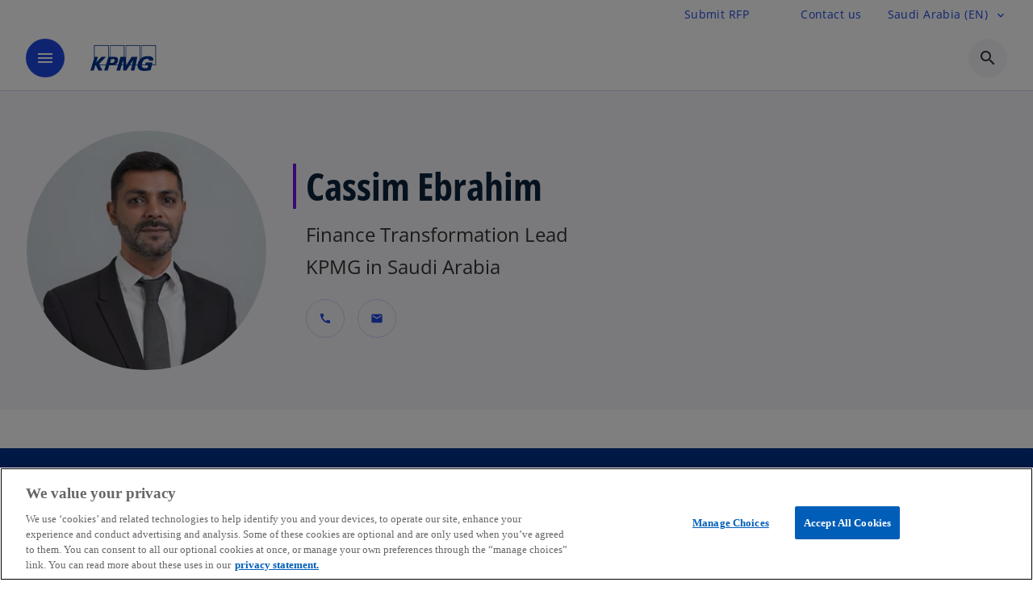

--- FILE ---
content_type: text/html;charset=utf-8
request_url: https://kpmg.com/sa/en/contacts/e/cassim-ebrahim.html
body_size: 12669
content:
<!DOCTYPE HTML>
<html lang="en" dir="ltr">
<head>
	<meta http-equiv="content-type" content="text/html" charset="UTF-8"/>
	<meta http-equiv="content-encoding" content="text/html"/>
	<meta charset="utf-8" class="chrome"/>
	<meta http-equiv="X-UA-Compatible" content="IE=edge,chrome=1"/>
	<meta http-equiv="content-language" content="en"/>

	<script defer="defer" type="text/javascript" src="https://rum.hlx.page/.rum/@adobe/helix-rum-js@%5E2/dist/rum-standalone.js" data-routing="program=92310,environment=1046541,tier=publish"></script>
<link rel="preconnect" href="https://assets.kpmg.com" crossorigin=""/>

	<link rel="preload" as="font" type="font/woff2" href="/etc.clientlibs/kpmg/clientlibs/clientlib-site/resources/fonts/OpenSans/OpenSans-Regular.ttf" crossorigin/>
	<link rel="preload" as="font" type="font/woff2" href="/etc.clientlibs/kpmg/clientlibs/clientlib-site/resources/fonts/OpenSans/OpenSans-Regular.woff2" crossorigin/>
	<link rel="preload" as="font" type="font/woff2" href="/etc.clientlibs/kpmg/clientlibs/clientlib-site/resources/fonts/OpenSans/OpenSans-Medium.ttf" crossorigin/>
	<link rel="preload" as="font" type="font/woff2" href="/etc.clientlibs/kpmg/clientlibs/clientlib-site/resources/fonts/OpenSans/OpenSans-Medium.woff2" crossorigin/>
	<link rel="preload" as="font" type="font/woff2" href="/etc.clientlibs/kpmg/clientlibs/clientlib-site/resources/fonts/OpenSans/OpenSans-Medium.ttf" crossorigin/>
	<link rel="preload" as="font" type="font/woff2" href="/etc.clientlibs/kpmg/clientlibs/clientlib-site/resources/fonts/Material_Icons/MaterialIcons-Regular.woff2" crossorigin/>
	<link rel="preload" as="font" type="font/woff2" href="/etc.clientlibs/kpmg/clientlibs/clientlib-site/resources/fonts/Material_Icons/MaterialIcons-Regular.ttf" crossorigin/>
	<link rel="preload" as="font" type="font/woff2" href="/etc.clientlibs/kpmg/clientlibs/clientlib-site/resources/fonts/OpenSans_Condensed/OpenSans_Condensed-Regular.woff2" crossorigin/>
	<link rel="preload" as="font" type="font/woff2" href="/etc.clientlibs/kpmg/clientlibs/clientlib-site/resources/fonts/OpenSans_Condensed/OpenSans_Condensed-Regular.ttf" crossorigin/>

	<link rel="icon" type="image/png" sizes="32x32" href="/etc.clientlibs/kpmg/clientlibs/clientlib-site/resources/images/favicons/favicon-32x32.png"/>
	<link rel="icon" type="image/png" sizes="16x16" href="/etc.clientlibs/kpmg/clientlibs/clientlib-site/resources/images/favicons/favicon-16x16.png"/>

	<link rel="icon" type="image/x-icon" href="/etc.clientlibs/kpmg/clientlibs/clientlib-site/resources/images/favicons/favicon.ico"/>

	<link rel="icon" type="image/svg+xml" sizes="96x96" href="/etc.clientlibs/kpmg/clientlibs/clientlib-site/resources/images/favicons/favicon-96x96.svg"/>
	<link rel="icon" type="image/svg+xml" sizes="32x32" href="/etc.clientlibs/kpmg/clientlibs/clientlib-site/resources/images/favicons/favicon-32x32.svg"/>
	<link rel="icon" type="image/svg+xml" sizes="16x16" href="/etc.clientlibs/kpmg/clientlibs/clientlib-site/resources/images/favicons/favicon-16x16.svg"/>

     
	<link rel="apple-touch-icon" sizes="180x180" href="/etc.clientlibs/kpmg/clientlibs/clientlib-site/resources/images/favicons/apple-touch-icon-180x180.png"/>
	<link rel="apple-touch-icon" sizes="167x167" href="/etc.clientlibs/kpmg/clientlibs/clientlib-site/resources/images/favicons/apple-touch-icon-167x167.png"/>
	<link rel="apple-touch-icon" sizes="152x152" href="/etc.clientlibs/kpmg/clientlibs/clientlib-site/resources/images/favicons/apple-touch-icon-152x152.png"/>
	<link rel="apple-touch-icon" sizes="120x120" href="/etc.clientlibs/kpmg/clientlibs/clientlib-site/resources/images/favicons/apple-touch-icon-120x120.png"/>
	<link rel="apple-touch-icon" sizes="76x76" href="/etc.clientlibs/kpmg/clientlibs/clientlib-site/resources/images/favicons/apple-touch-icon-76x76.png"/>
	<link rel="apple-touch-icon" sizes="60x60" href="/etc.clientlibs/kpmg/clientlibs/clientlib-site/resources/images/favicons/apple-touch-icon-60x60.png"/>
	<link rel="apple-touch-icon" href="/etc.clientlibs/kpmg/clientlibs/clientlib-site/resources/images/favicons/apple-touch-icon.png"/>


	<link rel="icon" type="image/svg+xml" sizes="512x512" href="/etc.clientlibs/kpmg/clientlibs/clientlib-site/resources/images/favicons/android-chrome-512x512.svg"/>
	<link rel="icon" type="image/svg+xml" sizes="192x192" href="/etc.clientlibs/kpmg/clientlibs/clientlib-site/resources/images/favicons/android-chrome-192x192.svg"/>
	<link rel="icon" type="image/svg+xml" sizes="144x144" href="/etc.clientlibs/kpmg/clientlibs/clientlib-site/resources/images/favicons/android-chrome-144x144.svg"/>
	<link rel="icon" type="image/svg+xml" sizes="96x96" href="/etc.clientlibs/kpmg/clientlibs/clientlib-site/resources/images/favicons/android-chrome-96x96.svg"/>
	<link rel="icon" type="image/svg+xml" sizes="72x72" href="/etc.clientlibs/kpmg/clientlibs/clientlib-site/resources/images/favicons/android-chrome-72x72.svg"/>
	<link rel="icon" type="image/svg+xml" sizes="48x48" href="/etc.clientlibs/kpmg/clientlibs/clientlib-site/resources/images/favicons/android-chrome-48x48.svg"/>
	<link rel="icon" type="image/svg+xml" sizes="36x36" href="/etc.clientlibs/kpmg/clientlibs/clientlib-site/resources/images/favicons/android-chrome-36x36.svg"/>

	<meta property="og:type"/>
	<meta property="og:url" content="https://kpmg.com/sa/en/contacts/e/cassim-ebrahim.html"/>
	<meta property="og:title"/>
	<meta property="og:description"/>
	<meta property="og:site_name" content="KPMG"/>
	<meta property="og:image"/>
	<meta property="og:locale"/>
	
	
	<meta property="twitter:url" content="https://kpmg.com/sa/en/contacts/e/cassim-ebrahim.html"/>
	<meta property="twitter:title"/>
	<meta property="twitter:description"/>
	<meta property="twitter:creator" content="@KPMG"/>
	<meta property="twitter:card" content="summary_large_image"/>
	<meta property="twitter:image"/>
		<script type="text/javascript">
			window.kpmgPath = window.location.pathname.toLowerCase();
            var preferredSite = '';
            function getCookie(cname) {
                var name = cname + "=";
                var cArray = document.cookie.split(';');
                for(var i = 0; i < cArray.length; i++) {
                    var c = cArray[i];
                    while (c.charAt(0) == ' ') {
                        c = c.substring(1);
                    }
                    if (c.indexOf(name) == 0) {
                        preferredSite = c.substring(name.length, c.length);
                        preferredSite = preferredSite.indexOf(".html") > -1 ? preferredSite : "";
                        return true;
                    }
                }
            }
            if(window.kpmgPath === "/xx/en.html" && document.referrer === "" ) {
                getCookie("g_redirect");
                if( preferredSite.length > 0 && preferredSite !== "/xx/en.html") {
                    var geoUserSite = encodeURI(preferredSite)
                    console.log("datageo:",geoUserSite);
                    window.location = geoUserSite;
                }
            }</script>
	
    
    <script type="application/ld+json">
		{
  "@context" : "https://schema.org/",
  "@graph" : [ {
    "@type" : "Corporation",
    "@id" : "https://kpmg.com/sa#corporation",
    "url" : "https://kpmg.com/sa/en#home",
    "name" : "KPMG in Saudi Arabia",
    "description" : "Home page",
    "logo" : {
      "@type" : "ImageObject",
      "url" : "https://assets.kpmg.com/is/image/kpmg/kpmg-logo-1",
      "width" : "77",
      "height" : "30"
    },
    "address" : { }
  }, {
    "@type" : "WebSite",
    "@id" : "https://kpmg.com/sa#website",
    "url" : "https://kpmg.com/sa/en#home",
    "name" : "KPMG in Saudi Arabia"
  }, {
    "@type" : "Corporation",
    "@id" : "https://kpmg.com/sa#organization",
    "name" : "KPMG in Saudi Arabia",
    "logo" : {
      "@type" : "ImageObject",
      "url" : "https://assets.kpmg.com/is/image/kpmg/kpmg-logo-1",
      "width" : "77",
      "height" : "30"
    },
    "parentOrganization" : {
      "@id" : "https://kpmg.com/sa#corporation"
    }
  } ]
}
	</script>
	
	
    <meta charset="UTF-8"/>
    <title>Cassim Ebrahim</title>
    
    <meta name="description" content="Finance Transformation Lead"/>
    <meta name="template" content="page-contact"/>
    <meta name="viewport" content="width=device-width, initial-scale=1"/>
    

    
    
<link rel="canonical" href="https://kpmg.com/sa/en/contacts/e/cassim-ebrahim.html"/>

    




    
    

    

	
  



		
       <script type="text/plain" class="optanon-category-C0003" src="//assets.adobedtm.com/9ff0694f1438/dd433ce7efb6/launch-5b72ccf8a16a.min.js" async></script>

    
    <script src="/etc.clientlibs/kpmg/clientlibs/clientlib-dependencies.lc-d41d8cd98f00b204e9800998ecf8427e-lc.min.js"></script>


    
        
    <link rel="stylesheet" href="/etc.clientlibs/kpmg/clientlibs/clientlib-base.lc-bee0a8382ad36e345dda31b92379d226-lc.min.css" type="text/css">
<link rel="stylesheet" href="/etc.clientlibs/kpmg/clientlibs/clientlib-dependencies.lc-d41d8cd98f00b204e9800998ecf8427e-lc.min.css" type="text/css">
<link rel="stylesheet" href="/etc.clientlibs/kpmg/clientlibs/clientlib-site.lc-501a1011940465548bfcaf2f17e6ef7e-lc.min.css" type="text/css">


    
    
    
    
    
    
    
    <script async src="/etc.clientlibs/core/wcm/components/commons/datalayer/v1/clientlibs/core.wcm.components.commons.datalayer.v1.lc-70264651675213ed7f7cc5a02a00f621-lc.min.js"></script>



    
    

	
	  		
		<!-- One Trust Enabled Start (One Trust Script)-->
		
			<!-- OptanonConsentNoticeStart -->

<script src="https://cdn.cookielaw.org/scripttemplates/otSDKStub.js" type="text/javascript" charset="UTF-8" data-domain-script="0197f48d-898f-7064-978b-262f280d7a5e"></script>
<script type="text/javascript">
function OptanonWrapper() { }
</script>
<!-- OptanonConsentNoticeEnd -->
			<script type="text/javascript">
				var oneTrustEnabled = true;
				/* OneTrust Script - Start  * OptanonWrapper function will be called by OneTrust after the page load
				* This has to be placed after OneTrust script in the order
				*/
				function OptanonWrapper() {
					var evt = document.createEvent("CustomEvent"), cookiesSettingsButton = document.getElementById('ot-sdk-btn');
					evt.initCustomEvent('oneTrustEvent', false, false, {activeGroups: OptanonActiveGroups, groups: Optanon.GetDomainData()});
					document.dispatchEvent(evt);
					window.oneTrustObj = window.oneTrustObj || {};
					window.oneTrustObj.isScriptLoaded = true;
	
					//Show the Cookie-Settings button at the bottom only after User provides the consent
					if(Optanon  && typeof Optanon.IsAlertBoxClosed === 'function'  && Optanon.IsAlertBoxClosed()  && cookiesSettingsButton !== null) {
						cookiesSettingsButton.style.display = "block";
					}
				}
			</script>
		

		<!-- One Trust Enabled End (One Trust Script)-->
		<!-- One Trust Disabled Start (One Trust Script)-->
		
		<!-- One Trust Disabled End (One Trust Script)-->
		
	    <!-- Common Header Scripts -->
		
		<!-- Page Header Scripts -->
		
	
</head>
<body class="page-contact page basicpage" id="page-f68a62d69e" data-cmp-link-accessibility-enabled data-cmp-link-accessibility-text="opens in a new tab" data-cmp-data-layer-enabled>

	  
    

	  
    


	<script>
		window.adobeDataLayer = window.adobeDataLayer || [];
		const [page,{id:pageId}] = JSON.parse("[{\x22page\u002Df68a62d69e\x22:{\x22xdm:language\x22:\x22en\x22,\x22country\x22:\x22sa\x22,\x22dc:description\x22:\x22Finance Transformation Lead\x22,\x22repo:path\x22:\x22\/content\/kpmgpublic\/sa\/en\/contacts\/e\/cassim\u002Debrahim.html\x22,\x22dc:title\x22:\x22Cassim Ebrahim\x22,\x22effectiveDate\x22:\x22\x22,\x22primaryCategory\x22:\x22contacts\x22,\x22xdm:tags\x22:[],\x22expiryDate\x22:\x2212\/30\/2099\x22,\x22issueDate\x22:\x22\x22,\x22repo:modifyDate\x22:\x222025\u002D09\u002D25T06:04:33Z\x22,\x22xdm:template\x22:\x22\/conf\/kpmg\/settings\/wcm\/templates\/page\u002Dcontact\x22,\x22pageName\x22:\x22sa:en:contacts:e:cassim\u002Debrahim\x22,\x22subCategory1\x22:\x22e\x22,\x22subCategory2\x22:\x22cassim\u002Debrahim\x22,\x22subCategory3\x22:\x22\x22,\x22@type\x22:\x22core\/wcm\/components\/page\/v3\/page\x22}},{\"id\":\"page\u002Df68a62d69e\"}]");
		if(localStorage.getItem("userlogout")){
			localStorage.removeItem("userlogout");
			page[pageId]["dc:title"] = "logout successful"
		 	page[pageId]["loginStatus"] = "logged-out"
		}
		adobeDataLayer.push({
			page,
			event:'cmp:show',
			eventInfo: {
				path: 'page.page\u002Df68a62d69e'
			}
		});
	</script>


	




	
<div class="root container responsivegrid">

    
    
    
    <div id="container-26f265e07c" class="cmp-container">
        
        <header class="experiencefragment">
<div id="experiencefragment-858e17f315" class="cmp-experiencefragment cmp-experiencefragment--header">


    
    
    
    <div id="container-688293f2c3" class="cmp-container">
        
        <div class="header-v2 header">
  <div class="cmp-header cmp-header-v2" data-cmp-header>
    <a class="skipnav" href="#kpmg-accessibility-main">
  
  
    Skip to main content
  
</a>

    
    
    
    
    
  
  
  
  

  <div class="cmp-menu-item-bar" role="header" id="kpmg-accessibility-header" data-cmp-menu-item-bar-mobile="false">
    <div class="cmp-menu-item-bar--container">
      <div class="cmp-menu-item-bar--inner rfp">
        
          <div class="cmp-menu-item">
  <a id="menu-item-9899d60029" class="cmp-menu-item__inner" data-cmp-clickable data-cmp-data-layer="{&#34;menu-item-9899d60029&#34;:{&#34;@type&#34;:&#34;kpmg/components/navigation/header/menu-item&#34;,&#34;repo:modifyDate&#34;:&#34;2025-08-14T12:20:05Z&#34;,&#34;dc:title&#34;:&#34;Submit RFP&#34;,&#34;xdm:linkURL&#34;:&#34;/sa/en/misc/request-for-proposal.html&#34;}}" href="/sa/en/misc/request-for-proposal.html">
    
    

    <div class="cmp-menu-item__label">
      Submit RFP
    </div>
  </a>
</div>

        
        
          
    <div class="cmp-ppc-navigation cmp-menu-item">
        <div class="ppc-loading-spinner-container">
            <div class="loading-spinner">
              <h4></h4>
              <h6></h6>
              <div class="loading-spinner__icon"></div>
              <p></p>
            </div>
        </div>
    
    	
            <a type="button" class="cmp-ppc-navigation__userlogin cmp-menu-item__inner" aria-label="Login" data-cmp-clickable="true" data-cmp-data-layer="{&#34;ppc-navigation-e3b0c44298&#34;:{&#34;parentId&#34;:&#34;ppc-navigation&#34;,&#34;@type&#34;:&#34;kpmg/components/navigation/header/ppc-navigation&#34;,&#34;xdm:linkURL&#34;:&#34;&#34;}}" aria-expanded="false">
                
    

                <div class="cmp-menu-item__label"></div>
            </a>
        
        
        <button type="button" class="cmp-ppc-navigation__loggedin cmp-menu-item__inner" aria-label="My KPMG" data-cmp-clickable="true" data-cmp-data-layer="{&#34;ppc-navigation-334359b90e&#34;:{&#34;parentId&#34;:&#34;ppc-navigation&#34;,&#34;@type&#34;:&#34;kpmg/components/navigation/header/ppc-navigation&#34;,&#34;dc:title&#34;:&#34;My KPMG&#34;,&#34;xdm:linkURL&#34;:&#34;#&#34;}}" aria-expanded="false" aria-haspopup="true">
            
    

            <div class="cmp-menu-item__label"></div>
   		</button>
        <nav class="cmp-ppc-navigation__nav">
            <button class="cmp-ppc-navigation__nav-close">
                <span class="material-icons-outlined">close</span>
            </button>
            
        </nav>
    </div>


        
        
          <div class="cmp-menu-item">
  <a id="menu-item2-07d8d29efb" class="cmp-menu-item__inner" data-cmp-clickable data-cmp-data-layer="{&#34;menu-item2-07d8d29efb&#34;:{&#34;@type&#34;:&#34;kpmg/components/navigation/header/menu-item2&#34;,&#34;repo:modifyDate&#34;:&#34;2025-08-14T12:21:16Z&#34;,&#34;dc:title&#34;:&#34;Contact us&#34;,&#34;xdm:linkURL&#34;:&#34;/sa/en/misc/generic-contact-page.html&#34;}}" href="/sa/en/misc/generic-contact-page.html">
    
    

    <div class="cmp-menu-item__label">
      Contact us
    </div>
  </a>
</div>

        
        
          <div class="cmp-lang-selector">
  <button type="button" id="lang-selector-9699d60cb7" class="cmp-lang-selector__toggle-btn cmp-menu-item__inner" data-cmp-clickable data-cmp-data-layer="{&#34;lang-selector-334359b90e&#34;:{&#34;parentId&#34;:&#34;lang-selector&#34;,&#34;@type&#34;:&#34;kpmg/components/navigation/header/lang-selector&#34;,&#34;dc:title&#34;:&#34;Saudi Arabia (EN)&#34;,&#34;xdm:linkURL&#34;:&#34;#&#34;}}" aria-haspopup="dialog">
    
    

    <div class="cmp-lang-selector__label">
      Saudi Arabia (EN)
    </div>
    <span class="material-icons-outlined cmp-lang-selector__chevron-icon" aria-hidden="true">
      expand_more
    </span>
  </button>
</div>

        
      </div>
    </div>
  </div>

    
  <div data-cmp-langselector="side-navbar" class="language-selector__side-navbar">
    <div class="language-selector__mobile-close">
      <button data-cmp-langselector="close-btn" data-cmp-clickable="true" class="language-selector__mobile-close--btn">
        <span class="material-icons-outlined">close</span>
      </button>
    </div>
    <div class="language-selector__container">
      <ul class="country-list country-list--short" data-cmp-langselector="language-selector"></ul>
      <div class="cmp-form-text">
        <label for="filter-search-input">Search</label>
        <input class="cmp-form-text__text" data-cmp-hook-form-text="input" type="text" id="filter-search-input" placeholder="Enter Keywords ..." name="filter-search-input" aria-describedby="enter keywords" data-cmp-langselector="filter-search-input"/>
        <button class="material-icons-outlined input-cancel" data-cmp-langselector="filter-cancel">
          cancel
        </button>
      </div>
      <div class="filter-message" aria-live="polite" aria-atomic="true" data-cmp-langselector="filter-message" data-message="Data not found"></div>
      <div class="contry-list-container">
        <div class="sr-only country-list--count" aria-live="polite" aria-atomic="true" data-message="Results found"></div>
        <ul class="country-list country-list--all" data-cmp-langselector="list-of-all-countries"></ul>
      </div>
    </div>
  </div>



    
      
      <div id="kpmg-accessibility-nav" role="navigation" class="cmp-header__main-nav-bar" data-cmp-header-main-nav-bar>
        <div class="cmp-header__main-nav-bar--container">
          <div class="cmp-header__main-nav-bar--inner">
            <div class="cmp-header__main-nav-bar--column">
              
              <div class="cmp-mobile-toggle">
  <button data-cmp-mobile-toggle type="button" class="cmp-mobile-toggle__inner" aria-label="main menu" aria-expanded="false" aria-controls="mobile-menu">
    <span class="cmp-mobile-toggle__icon" aria-hidden="true">menu</span>
  </button>
</div>

              
              
                <div class="cmp-logo" id="logo-cfa18d94e3" data-cmp-is="image" data-cmp-src="/content/experience-fragments/kpmgpublic/sa/en/site/header/master/_jcr_content/root/header_v2/logo.coreimg{.width}.svg/1755173739039/logo.svg" data-asset-id="d5fb0477-f6e1-4077-aaf2-b8fdfe653c0e" data-cmp-filereference="/content/dam/kpmgsites/sa/images/logo.svg" data-cmp-data-layer="{&#34;logo-cfa18d94e3&#34;:{&#34;@type&#34;:&#34;kpmg/components/navigation/header/logo&#34;,&#34;repo:modifyDate&#34;:&#34;2025-08-14T12:15:39Z&#34;,&#34;xdm:linkURL&#34;:&#34;/sa/en.html&#34;,&#34;image&#34;:{&#34;repo:id&#34;:&#34;d5fb0477-f6e1-4077-aaf2-b8fdfe653c0e&#34;,&#34;repo:modifyDate&#34;:&#34;2025-08-14T05:47:30Z&#34;,&#34;@type&#34;:&#34;image/svg+xml&#34;,&#34;repo:path&#34;:&#34;/content/dam/kpmgsites/sa/images/logo.svg&#34;}}}" data-cmp-hook-image="imageV3" itemscope itemtype="http://schema.org/ImageObject">
     <div class="cmp-logo__inner">
          <a class="cmp-logo__link" data-cmp-clickable href="/sa/en.html">
               <img src="/content/experience-fragments/kpmgpublic/sa/en/site/header/master/_jcr_content/root/header_v2/logo.coreimg.svg/1755173739039/logo.svg" loading="lazy" class="cmp-logo__image" itemprop="contentUrl" width="100" height="100" alt="kpmg logo"/>
          </a>
     </div>
    
    
    <script type="application/ld+json">
          {
  "@context" : "https://schema.org",
  "@type" : "ImageObject",
  "url" : "https://kpmg.com/content/experience-fragments/kpmgpublic/sa/en/site/header/master/_jcr_content/root/header_v2/logo.coreimg.svg/1755173739039/logo.svg.html",
  "creator" : {
    "@type" : "Corporation",
    "name" : "KPMG International Limited"
  },
  "contentUrl" : "https://kpmg.com/content/experience-fragments/kpmgpublic/sa/en/site/header/master/_jcr_content/root/header_v2/logo.coreimg.svg/1755173739039/logo.svg.html",
  "copyrightNotice" : "KPMG International Limited",
  "potentialAction" : {
    "@type" : "ViewAction",
    "url" : "https://kpmg.com/content/experience-fragments/kpmgpublic/sa/en/site/header/master/_jcr_content/root/header_v2/logo.coreimg.svg/1755173739039/logo.svg.html",
    "target" : {
      "@type" : "EntryPoint",
      "urlTemplate" : "https://kpmg.com/content/experience-fragments/kpmgpublic/sa/en/site/header/master/_jcr_content/root/header_v2/logo.coreimg.svg/1755173739039/logo.svg.html"
    }
  }
}
     </script>
</div>

    

              
            </div>

            <div class="cmp-header__main-nav-bar--column" data-cmp-header-main-nav>
              
                
  
  <nav class="cmp-main-nav" data-cmp-main-nav>
    
    <div class="cmp-main-nav__mobile-header" data-cmp-main-nav-mobile-header>
      <div class="cmp-main-nav__mobile-header-container">
        
        <button class="cmp-main-nav__mobile-header-close" data-cmp-main-nav-mobile-header-close aria-label="Close">
          <span class="material-icons-outlined">close</span>
        </button>

        
        
          <div class="cmp-logo" id="logo-cfa18d94e3" data-cmp-is="image" data-cmp-src="/content/experience-fragments/kpmgpublic/sa/en/site/header/master/_jcr_content/root/header_v2/logo.coreimg{.width}.svg/1755173739039/logo.svg" data-asset-id="d5fb0477-f6e1-4077-aaf2-b8fdfe653c0e" data-cmp-filereference="/content/dam/kpmgsites/sa/images/logo.svg" data-cmp-data-layer="{&#34;logo-cfa18d94e3&#34;:{&#34;@type&#34;:&#34;kpmg/components/navigation/header/logo&#34;,&#34;repo:modifyDate&#34;:&#34;2025-08-14T12:15:39Z&#34;,&#34;xdm:linkURL&#34;:&#34;/sa/en.html&#34;,&#34;image&#34;:{&#34;repo:id&#34;:&#34;d5fb0477-f6e1-4077-aaf2-b8fdfe653c0e&#34;,&#34;repo:modifyDate&#34;:&#34;2025-08-14T05:47:30Z&#34;,&#34;@type&#34;:&#34;image/svg+xml&#34;,&#34;repo:path&#34;:&#34;/content/dam/kpmgsites/sa/images/logo.svg&#34;}}}" data-cmp-hook-image="imageV3" itemscope itemtype="http://schema.org/ImageObject">
     <div class="cmp-logo__inner">
          <a class="cmp-logo__link" data-cmp-clickable href="/sa/en.html">
               <img src="/content/experience-fragments/kpmgpublic/sa/en/site/header/master/_jcr_content/root/header_v2/logo.coreimg.svg/1755173739039/logo.svg" loading="lazy" class="cmp-logo__image" itemprop="contentUrl" width="100" height="100" alt="kpmg logo"/>
          </a>
     </div>
    
    
    <script type="application/ld+json">
          {
  "@context" : "https://schema.org",
  "@type" : "ImageObject",
  "url" : "https://kpmg.com/content/experience-fragments/kpmgpublic/sa/en/site/header/master/_jcr_content/root/header_v2/logo.coreimg.svg/1755173739039/logo.svg.html",
  "creator" : {
    "@type" : "Corporation",
    "name" : "KPMG International Limited"
  },
  "contentUrl" : "https://kpmg.com/content/experience-fragments/kpmgpublic/sa/en/site/header/master/_jcr_content/root/header_v2/logo.coreimg.svg/1755173739039/logo.svg.html",
  "copyrightNotice" : "KPMG International Limited",
  "potentialAction" : {
    "@type" : "ViewAction",
    "url" : "https://kpmg.com/content/experience-fragments/kpmgpublic/sa/en/site/header/master/_jcr_content/root/header_v2/logo.coreimg.svg/1755173739039/logo.svg.html",
    "target" : {
      "@type" : "EntryPoint",
      "urlTemplate" : "https://kpmg.com/content/experience-fragments/kpmgpublic/sa/en/site/header/master/_jcr_content/root/header_v2/logo.coreimg.svg/1755173739039/logo.svg.html"
    }
  }
}
     </script>
</div>

    

        
      </div>
    </div>

    
    <ul class="cmp-main-nav__main-menu" data-cmp-main-nav-main-menu>
      
        <li class="cmp-main-nav__main-menu--list-item" data-cmp-main-nav-list-item>
          
          
  
  

  
  
    
    
  <div class="cmp-menu-link cmp-menu-link--level-one  ">
    
    

    
    

    
    <button class="cmp-menu-link__inner " data-cmp-data-layer="{&#34;main-nav-link-c1dfb5274a&#34;:{&#34;parentId&#34;:&#34;main-nav-af92c01741&#34;,&#34;@type&#34;:&#34;kpmg/components/navigation/header/main-nav&#34;,&#34;dc:title&#34;:&#34;Insights&#34;,&#34;xdm:linkURL&#34;:&#34;/sa/en/insights.html&#34;}}" data-cmp-clickable data-cmp-menu-link="levelOne" aria-expanded="false" aria-haspopup="true">
      <div class="cmp-menu-link__inner--label">
        
        
        
          
            Insights
          
          
          
          
        
        
        
        
      </div>
      <span aria-hidden="true" class="cmp-menu-link__inner--icon"></span>
    </button>
  </div>

    <nav class="cmp-sub-menu " data-cmp-sub-menu>
      <div class="cmp-sub-menu__container">
        
        <button class="cmp-sub-menu__back-button" data-cmp-sub-menu-back>
          <span aria-hidden="true" class="cmp-sub-menu__back-button-icon"></span>
          <div class="cmp-sub-menu__back-button-label">
            Main menu
          </div>
        </button>
        
          
  
  
  <section class="cmp-sub-menu__section cmp-sub-menu__section--level-two  ">
    <div class="cmp-sub-menu__section-heading">
      <span class="cmp-sub-menu__section-heading--text">
        
          Insights
        
        
      </span>

      <a class="cmp-sub-menu__section-heading--link" data-cmp-data-layer="{&#34;main-nav-link-94e5d145f9&#34;:{&#34;parentId&#34;:&#34;main-nav-af92c01741&#34;,&#34;@type&#34;:&#34;kpmg/components/navigation/header/main-nav&#34;,&#34;dc:title&#34;:&#34;Insights_View More&#34;,&#34;xdm:linkURL&#34;:&#34;/sa/en/insights.html&#34;}}" data-cmp-clickable href="/sa/en/insights.html">View More<span class="material-icons-outlined"></span></a>
    </div>

    <nav class="cmp-sub-menu__section-nav cmp-sub-menu__section-nav--level-two">
      <ul>
        <li class="cmp-sub-menu__level-two--all-link">
          
  <div class="cmp-menu-link cmp-menu-link--level-two ">
    
    

    
    

    
    <a class="cmp-menu-link__inner " data-cmp-data-layer="{&#34;main-nav-link-c1dfb5274a&#34;:{&#34;parentId&#34;:&#34;main-nav-af92c01741&#34;,&#34;@type&#34;:&#34;kpmg/components/navigation/header/main-nav&#34;,&#34;dc:title&#34;:&#34;Insights&#34;,&#34;xdm:linkURL&#34;:&#34;/sa/en/insights.html&#34;}}" data-cmp-clickable href="/sa/en/insights.html">
      <div class="cmp-menu-link__inner--label">
        All
        
        
          
            Insights
          
          
          
          
        
        
        
        
      </div>
      
    </a>
  </div>

        </li>
        
          
          <li>
            
  <div class="cmp-menu-link cmp-menu-link--level-two ">
    
    

    
    

    
    <a class="cmp-menu-link__inner " data-cmp-data-layer="{&#34;main-nav-link-2ac570efd7&#34;:{&#34;parentId&#34;:&#34;main-nav-af92c01741&#34;,&#34;@type&#34;:&#34;kpmg/components/navigation/header/main-nav&#34;,&#34;dc:title&#34;:&#34;Insights>ESG&#34;,&#34;xdm:linkURL&#34;:&#34;/sa/en/insights/esg.html&#34;}}" data-cmp-clickable href="/sa/en/insights/esg.html">
      <div class="cmp-menu-link__inner--label">
        
        
        
          
          
          
          
            ESG 
            
          
        
        
        
        
      </div>
      
    </a>
  </div>

            
          </li>
        
          
          <li>
            
  <div class="cmp-menu-link cmp-menu-link--level-two ">
    
    

    
    

    
    <a class="cmp-menu-link__inner " data-cmp-data-layer="{&#34;main-nav-link-71da190387&#34;:{&#34;parentId&#34;:&#34;main-nav-af92c01741&#34;,&#34;@type&#34;:&#34;kpmg/components/navigation/header/main-nav&#34;,&#34;dc:title&#34;:&#34;Insights>Sector insights &#34;,&#34;xdm:linkURL&#34;:&#34;/sa/en/insights/sector-insights.html&#34;}}" data-cmp-clickable href="/sa/en/insights/sector-insights.html">
      <div class="cmp-menu-link__inner--label">
        
        
        
          
          
          
          
            Sector insights  
            
          
        
        
        
        
      </div>
      
    </a>
  </div>

            
          </li>
        
          
          <li>
            
  <div class="cmp-menu-link cmp-menu-link--level-two ">
    
    

    
    

    
    <a class="cmp-menu-link__inner " data-cmp-data-layer="{&#34;main-nav-link-a14362ac83&#34;:{&#34;parentId&#34;:&#34;main-nav-af92c01741&#34;,&#34;@type&#34;:&#34;kpmg/components/navigation/header/main-nav&#34;,&#34;dc:title&#34;:&#34;Insights>AI and Technology&#34;,&#34;xdm:linkURL&#34;:&#34;/sa/en/insights/ai-and-technology.html&#34;}}" data-cmp-clickable href="/sa/en/insights/ai-and-technology.html">
      <div class="cmp-menu-link__inner--label">
        
        
        
          
          
          
          
            AI and Technology 
            
          
        
        
        
        
      </div>
      
    </a>
  </div>

            
          </li>
        
          
          <li>
            
  <div class="cmp-menu-link cmp-menu-link--level-two ">
    
    

    
    

    
    <a class="cmp-menu-link__inner " data-cmp-data-layer="{&#34;main-nav-link-1a88a0985f&#34;:{&#34;parentId&#34;:&#34;main-nav-af92c01741&#34;,&#34;@type&#34;:&#34;kpmg/components/navigation/header/main-nav&#34;,&#34;dc:title&#34;:&#34;Insights>Tax insights &#34;,&#34;xdm:linkURL&#34;:&#34;/sa/en/insights/tax-insights.html&#34;}}" data-cmp-clickable href="/sa/en/insights/tax-insights.html">
      <div class="cmp-menu-link__inner--label">
        
        
        
          
          
          
          
            Tax insights  
            
          
        
        
        
        
      </div>
      
    </a>
  </div>

            
          </li>
        
          
          <li>
            
  <div class="cmp-menu-link cmp-menu-link--level-two ">
    
    

    
    

    
    <a class="cmp-menu-link__inner " data-cmp-data-layer="{&#34;main-nav-link-6314cdba47&#34;:{&#34;parentId&#34;:&#34;main-nav-af92c01741&#34;,&#34;@type&#34;:&#34;kpmg/components/navigation/header/main-nav&#34;,&#34;dc:title&#34;:&#34;Insights>Risk and Regulation&#34;,&#34;xdm:linkURL&#34;:&#34;/sa/en/insights/risk-and-regulation.html&#34;}}" data-cmp-clickable href="/sa/en/insights/risk-and-regulation.html">
      <div class="cmp-menu-link__inner--label">
        
        
        
          
          
          
          
            Risk and Regulation 
            
          
        
        
        
        
      </div>
      
    </a>
  </div>

            
          </li>
        
          
          <li>
            
  <div class="cmp-menu-link cmp-menu-link--level-two ">
    
    

    
    

    
    <a class="cmp-menu-link__inner " data-cmp-data-layer="{&#34;main-nav-link-b3065adfad&#34;:{&#34;parentId&#34;:&#34;main-nav-af92c01741&#34;,&#34;@type&#34;:&#34;kpmg/components/navigation/header/main-nav&#34;,&#34;dc:title&#34;:&#34;Insights>Private enterprise&#34;,&#34;xdm:linkURL&#34;:&#34;/sa/en/insights/private-enterprise.html&#34;}}" data-cmp-clickable href="/sa/en/insights/private-enterprise.html">
      <div class="cmp-menu-link__inner--label">
        
        
        
          
          
          
          
            Private enterprise 
            
          
        
        
        
        
      </div>
      
    </a>
  </div>

            
          </li>
        
          
          <li>
            
  <div class="cmp-menu-link cmp-menu-link--level-two ">
    
    

    
    

    
    <a class="cmp-menu-link__inner " data-cmp-data-layer="{&#34;main-nav-link-ec33e3c0a7&#34;:{&#34;parentId&#34;:&#34;main-nav-af92c01741&#34;,&#34;@type&#34;:&#34;kpmg/components/navigation/header/main-nav&#34;,&#34;dc:title&#34;:&#34;Insights>Top picks&#34;,&#34;xdm:linkURL&#34;:&#34;/sa/en/insights/thought-leadership-library.html&#34;}}" data-cmp-clickable href="/sa/en/insights/thought-leadership-library.html">
      <div class="cmp-menu-link__inner--label">
        
        
        
          
          
          
          
            Top picks 
            
          
        
        
        
        
      </div>
      
    </a>
  </div>

            
          </li>
        
      </ul>
    </nav>
  </section>

        
        
      </div>

      <button class="cmp-sub-menu__close" aria-label="Close Menu">
        <span class="material-icons-outlined" aria-hidden="true">
          expand_less
        </span>
      </button>
    </nav>
  

        </li>
      
        <li class="cmp-main-nav__main-menu--list-item" data-cmp-main-nav-list-item>
          
          
  
  

  
  
    
    
  <div class="cmp-menu-link cmp-menu-link--level-one  ">
    
    

    
    

    
    <button class="cmp-menu-link__inner " data-cmp-data-layer="{&#34;main-nav-link-aa6dedee5d&#34;:{&#34;parentId&#34;:&#34;main-nav-af92c01741&#34;,&#34;@type&#34;:&#34;kpmg/components/navigation/header/main-nav&#34;,&#34;dc:title&#34;:&#34;Industries&#34;,&#34;xdm:linkURL&#34;:&#34;/sa/en/industries.html&#34;}}" data-cmp-clickable data-cmp-menu-link="levelOne" aria-expanded="false" aria-haspopup="true">
      <div class="cmp-menu-link__inner--label">
        
        
        
          
          
            Industries
          
          
          
        
        
        
        
      </div>
      <span aria-hidden="true" class="cmp-menu-link__inner--icon"></span>
    </button>
  </div>

    <nav class="cmp-sub-menu " data-cmp-sub-menu>
      <div class="cmp-sub-menu__container">
        
        <button class="cmp-sub-menu__back-button" data-cmp-sub-menu-back>
          <span aria-hidden="true" class="cmp-sub-menu__back-button-icon"></span>
          <div class="cmp-sub-menu__back-button-label">
            Main menu
          </div>
        </button>
        
          
  
  
  <section class="cmp-sub-menu__section cmp-sub-menu__section--level-two  ">
    <div class="cmp-sub-menu__section-heading">
      <span class="cmp-sub-menu__section-heading--text">
        
          Industries
        
        
      </span>

      <a class="cmp-sub-menu__section-heading--link" data-cmp-data-layer="{&#34;main-nav-link-279f21ce86&#34;:{&#34;parentId&#34;:&#34;main-nav-af92c01741&#34;,&#34;@type&#34;:&#34;kpmg/components/navigation/header/main-nav&#34;,&#34;dc:title&#34;:&#34;Industries_View More&#34;,&#34;xdm:linkURL&#34;:&#34;/sa/en/industries.html&#34;}}" data-cmp-clickable href="/sa/en/industries.html">View More<span class="material-icons-outlined"></span></a>
    </div>

    <nav class="cmp-sub-menu__section-nav cmp-sub-menu__section-nav--level-two">
      <ul>
        <li class="cmp-sub-menu__level-two--all-link">
          
  <div class="cmp-menu-link cmp-menu-link--level-two ">
    
    

    
    

    
    <a class="cmp-menu-link__inner " data-cmp-data-layer="{&#34;main-nav-link-aa6dedee5d&#34;:{&#34;parentId&#34;:&#34;main-nav-af92c01741&#34;,&#34;@type&#34;:&#34;kpmg/components/navigation/header/main-nav&#34;,&#34;dc:title&#34;:&#34;Industries&#34;,&#34;xdm:linkURL&#34;:&#34;/sa/en/industries.html&#34;}}" data-cmp-clickable href="/sa/en/industries.html">
      <div class="cmp-menu-link__inner--label">
        All
        
        
          
          
            Industries
          
          
          
        
        
        
        
      </div>
      
    </a>
  </div>

        </li>
        
          
          <li>
            
  <div class="cmp-menu-link cmp-menu-link--level-two ">
    
    

    
    

    
    <a class="cmp-menu-link__inner " data-cmp-data-layer="{&#34;main-nav-link-0daacdc252&#34;:{&#34;parentId&#34;:&#34;main-nav-af92c01741&#34;,&#34;@type&#34;:&#34;kpmg/components/navigation/header/main-nav&#34;,&#34;dc:title&#34;:&#34;Industries>Financial services&#34;,&#34;xdm:linkURL&#34;:&#34;/sa/en/industries/financial-services.html&#34;}}" data-cmp-clickable href="/sa/en/industries/financial-services.html">
      <div class="cmp-menu-link__inner--label">
        
        
        
          
          
          
          
            Financial services 
            
          
        
        
        
        
      </div>
      
    </a>
  </div>

            
          </li>
        
          
          <li>
            
  <div class="cmp-menu-link cmp-menu-link--level-two ">
    
    

    
    

    
    <a class="cmp-menu-link__inner " data-cmp-data-layer="{&#34;main-nav-link-6766217e70&#34;:{&#34;parentId&#34;:&#34;main-nav-af92c01741&#34;,&#34;@type&#34;:&#34;kpmg/components/navigation/header/main-nav&#34;,&#34;dc:title&#34;:&#34;Industries>Government and Public sector&#34;,&#34;xdm:linkURL&#34;:&#34;/sa/en/industries/government-and-public-sector.html&#34;}}" data-cmp-clickable href="/sa/en/industries/government-and-public-sector.html">
      <div class="cmp-menu-link__inner--label">
        
        
        
          
          
          
          
            Government and Public sector 
            
          
        
        
        
        
      </div>
      
    </a>
  </div>

            
          </li>
        
          
          <li>
            
  <div class="cmp-menu-link cmp-menu-link--level-two ">
    
    

    
    

    
    <a class="cmp-menu-link__inner " data-cmp-data-layer="{&#34;main-nav-link-0dd3478fa9&#34;:{&#34;parentId&#34;:&#34;main-nav-af92c01741&#34;,&#34;@type&#34;:&#34;kpmg/components/navigation/header/main-nav&#34;,&#34;dc:title&#34;:&#34;Industries>Energy and Natural resources&#34;,&#34;xdm:linkURL&#34;:&#34;/sa/en/industries/energy.html&#34;}}" data-cmp-clickable href="/sa/en/industries/energy.html">
      <div class="cmp-menu-link__inner--label">
        
        
        
          
          
          
          
            Energy and Natural resources 
            
          
        
        
        
        
      </div>
      
    </a>
  </div>

            
          </li>
        
          
          <li>
            
  <div class="cmp-menu-link cmp-menu-link--level-two ">
    
    

    
    

    
    <a class="cmp-menu-link__inner " data-cmp-data-layer="{&#34;main-nav-link-7bbf3f961d&#34;:{&#34;parentId&#34;:&#34;main-nav-af92c01741&#34;,&#34;@type&#34;:&#34;kpmg/components/navigation/header/main-nav&#34;,&#34;dc:title&#34;:&#34;Industries>Defense&#34;,&#34;xdm:linkURL&#34;:&#34;/sa/en/industries/defense.html&#34;}}" data-cmp-clickable href="/sa/en/industries/defense.html">
      <div class="cmp-menu-link__inner--label">
        
        
        
          
          
          
          
            Defense 
            
          
        
        
        
        
      </div>
      
    </a>
  </div>

            
          </li>
        
      </ul>
    </nav>
  </section>

        
        
      </div>

      <button class="cmp-sub-menu__close" aria-label="Close Menu">
        <span class="material-icons-outlined" aria-hidden="true">
          expand_less
        </span>
      </button>
    </nav>
  

        </li>
      
        <li class="cmp-main-nav__main-menu--list-item" data-cmp-main-nav-list-item>
          
          
  
  

  
  
    
    
  <div class="cmp-menu-link cmp-menu-link--level-one  ">
    
    

    
    

    
    <button class="cmp-menu-link__inner " data-cmp-data-layer="{&#34;main-nav-link-063ea86a58&#34;:{&#34;parentId&#34;:&#34;main-nav-af92c01741&#34;,&#34;@type&#34;:&#34;kpmg/components/navigation/header/main-nav&#34;,&#34;dc:title&#34;:&#34;Services&#34;,&#34;xdm:linkURL&#34;:&#34;/sa/en/services.html&#34;}}" data-cmp-clickable data-cmp-menu-link="levelOne" aria-expanded="false" aria-haspopup="true">
      <div class="cmp-menu-link__inner--label">
        
        
        
          
          
          
            Services
          
          
        
        
        
        
      </div>
      <span aria-hidden="true" class="cmp-menu-link__inner--icon"></span>
    </button>
  </div>

    <nav class="cmp-sub-menu " data-cmp-sub-menu>
      <div class="cmp-sub-menu__container">
        
        <button class="cmp-sub-menu__back-button" data-cmp-sub-menu-back>
          <span aria-hidden="true" class="cmp-sub-menu__back-button-icon"></span>
          <div class="cmp-sub-menu__back-button-label">
            Main menu
          </div>
        </button>
        
          
  
  
  <section class="cmp-sub-menu__section cmp-sub-menu__section--level-two  ">
    <div class="cmp-sub-menu__section-heading">
      <span class="cmp-sub-menu__section-heading--text">
        
          Services
        
        
      </span>

      <a class="cmp-sub-menu__section-heading--link" data-cmp-data-layer="{&#34;main-nav-link-773eafcdc6&#34;:{&#34;parentId&#34;:&#34;main-nav-af92c01741&#34;,&#34;@type&#34;:&#34;kpmg/components/navigation/header/main-nav&#34;,&#34;dc:title&#34;:&#34;Services_View More&#34;,&#34;xdm:linkURL&#34;:&#34;/sa/en/services.html&#34;}}" data-cmp-clickable href="/sa/en/services.html">View More<span class="material-icons-outlined"></span></a>
    </div>

    <nav class="cmp-sub-menu__section-nav cmp-sub-menu__section-nav--level-two">
      <ul>
        <li class="cmp-sub-menu__level-two--all-link">
          
  <div class="cmp-menu-link cmp-menu-link--level-two ">
    
    

    
    

    
    <a class="cmp-menu-link__inner " data-cmp-data-layer="{&#34;main-nav-link-063ea86a58&#34;:{&#34;parentId&#34;:&#34;main-nav-af92c01741&#34;,&#34;@type&#34;:&#34;kpmg/components/navigation/header/main-nav&#34;,&#34;dc:title&#34;:&#34;Services&#34;,&#34;xdm:linkURL&#34;:&#34;/sa/en/services.html&#34;}}" data-cmp-clickable href="/sa/en/services.html">
      <div class="cmp-menu-link__inner--label">
        All
        
        
          
          
          
            Services
          
          
        
        
        
        
      </div>
      
    </a>
  </div>

        </li>
        
          
          <li>
            
  <div class="cmp-menu-link cmp-menu-link--level-two ">
    
    

    
    

    
    <a class="cmp-menu-link__inner " data-cmp-data-layer="{&#34;main-nav-link-40a8b52c8e&#34;:{&#34;parentId&#34;:&#34;main-nav-af92c01741&#34;,&#34;@type&#34;:&#34;kpmg/components/navigation/header/main-nav&#34;,&#34;dc:title&#34;:&#34;Services>Audit&#34;,&#34;xdm:linkURL&#34;:&#34;/sa/en/services/audit.html&#34;}}" data-cmp-clickable href="/sa/en/services/audit.html">
      <div class="cmp-menu-link__inner--label">
        
        
        
          
          
          
          
            Audit 
            
          
        
        
        
        
      </div>
      
    </a>
  </div>

            
          </li>
        
          
          <li>
            
  <div class="cmp-menu-link cmp-menu-link--level-two ">
    
    

    
    

    
    <a class="cmp-menu-link__inner " data-cmp-data-layer="{&#34;main-nav-link-f0dfd28acd&#34;:{&#34;parentId&#34;:&#34;main-nav-af92c01741&#34;,&#34;@type&#34;:&#34;kpmg/components/navigation/header/main-nav&#34;,&#34;dc:title&#34;:&#34;Services>Advisory&#34;,&#34;xdm:linkURL&#34;:&#34;/sa/en/services/advisory.html&#34;}}" data-cmp-clickable href="/sa/en/services/advisory.html">
      <div class="cmp-menu-link__inner--label">
        
        
        
          
          
          
          
            Advisory 
            
          
        
        
        
        
      </div>
      
    </a>
  </div>

            
          </li>
        
          
          <li>
            
  <div class="cmp-menu-link cmp-menu-link--level-two ">
    
    

    
    

    
    <a class="cmp-menu-link__inner " data-cmp-data-layer="{&#34;main-nav-link-c31e1fe8a2&#34;:{&#34;parentId&#34;:&#34;main-nav-af92c01741&#34;,&#34;@type&#34;:&#34;kpmg/components/navigation/header/main-nav&#34;,&#34;dc:title&#34;:&#34;Services>Tax&#34;,&#34;xdm:linkURL&#34;:&#34;/sa/en/services/tax.html&#34;}}" data-cmp-clickable href="/sa/en/services/tax.html">
      <div class="cmp-menu-link__inner--label">
        
        
        
          
          
          
          
            Tax 
            
          
        
        
        
        
      </div>
      
    </a>
  </div>

            
          </li>
        
      </ul>
    </nav>
  </section>

        
        
      </div>

      <button class="cmp-sub-menu__close" aria-label="Close Menu">
        <span class="material-icons-outlined" aria-hidden="true">
          expand_less
        </span>
      </button>
    </nav>
  

        </li>
      
        <li class="cmp-main-nav__main-menu--list-item" data-cmp-main-nav-list-item>
          
          
  
  

  
  
    
    
  <div class="cmp-menu-link cmp-menu-link--level-one  ">
    
    

    
    

    
    <button class="cmp-menu-link__inner " data-cmp-data-layer="{&#34;main-nav-link-6e6f01e3eb&#34;:{&#34;parentId&#34;:&#34;main-nav-af92c01741&#34;,&#34;@type&#34;:&#34;kpmg/components/navigation/header/main-nav&#34;,&#34;dc:title&#34;:&#34;Careers&#34;,&#34;xdm:linkURL&#34;:&#34;/sa/en/careers.html&#34;}}" data-cmp-clickable data-cmp-menu-link="levelOne" aria-expanded="false" aria-haspopup="true">
      <div class="cmp-menu-link__inner--label">
        
        
        
          
          
          
          
            Careers 
            
          
        
        
        
        
      </div>
      <span aria-hidden="true" class="cmp-menu-link__inner--icon"></span>
    </button>
  </div>

    <nav class="cmp-sub-menu " data-cmp-sub-menu>
      <div class="cmp-sub-menu__container">
        
        <button class="cmp-sub-menu__back-button" data-cmp-sub-menu-back>
          <span aria-hidden="true" class="cmp-sub-menu__back-button-icon"></span>
          <div class="cmp-sub-menu__back-button-label">
            Main menu
          </div>
        </button>
        
          
  
  
  <section class="cmp-sub-menu__section cmp-sub-menu__section--level-two  ">
    <div class="cmp-sub-menu__section-heading">
      <span class="cmp-sub-menu__section-heading--text">
        
          Careers
        
        
      </span>

      <a class="cmp-sub-menu__section-heading--link" data-cmp-data-layer="{&#34;main-nav-link-15d5f0526e&#34;:{&#34;parentId&#34;:&#34;main-nav-af92c01741&#34;,&#34;@type&#34;:&#34;kpmg/components/navigation/header/main-nav&#34;,&#34;dc:title&#34;:&#34;Careers_View More&#34;,&#34;xdm:linkURL&#34;:&#34;/sa/en/careers.html&#34;}}" data-cmp-clickable href="/sa/en/careers.html">View More<span class="material-icons-outlined"></span></a>
    </div>

    <nav class="cmp-sub-menu__section-nav cmp-sub-menu__section-nav--level-two">
      <ul>
        <li class="cmp-sub-menu__level-two--all-link">
          
  <div class="cmp-menu-link cmp-menu-link--level-two ">
    
    

    
    

    
    <a class="cmp-menu-link__inner " data-cmp-data-layer="{&#34;main-nav-link-6e6f01e3eb&#34;:{&#34;parentId&#34;:&#34;main-nav-af92c01741&#34;,&#34;@type&#34;:&#34;kpmg/components/navigation/header/main-nav&#34;,&#34;dc:title&#34;:&#34;Careers&#34;,&#34;xdm:linkURL&#34;:&#34;/sa/en/careers.html&#34;}}" data-cmp-clickable href="/sa/en/careers.html">
      <div class="cmp-menu-link__inner--label">
        All
        
        
          
          
          
          
            Careers 
            
          
        
        
        
        
      </div>
      
    </a>
  </div>

        </li>
        
          
          <li>
            
  <div class="cmp-menu-link cmp-menu-link--level-two ">
    
    

    
    

    
    <a class="cmp-menu-link__inner " data-cmp-data-layer="{&#34;main-nav-link-0baacc951b&#34;:{&#34;parentId&#34;:&#34;main-nav-af92c01741&#34;,&#34;@type&#34;:&#34;kpmg/components/navigation/header/main-nav&#34;,&#34;dc:title&#34;:&#34;Careers>Career portal&#34;,&#34;xdm:linkURL&#34;:&#34;https://slccareers.kpmg.com/&#34;}}" data-cmp-clickable href="https://slccareers.kpmg.com/">
      <div class="cmp-menu-link__inner--label">
        
        
        
          
          
          
          
            Career portal 
            
          
        
        
        
        
      </div>
      
    </a>
  </div>

            
          </li>
        
          
          <li>
            
  <div class="cmp-menu-link cmp-menu-link--level-two ">
    
    

    
    

    
    <a class="cmp-menu-link__inner " data-cmp-data-layer="{&#34;main-nav-link-8b1a9f618b&#34;:{&#34;parentId&#34;:&#34;main-nav-af92c01741&#34;,&#34;@type&#34;:&#34;kpmg/components/navigation/header/main-nav&#34;,&#34;dc:title&#34;:&#34;Careers>Hamaat Graduate Development Program&#34;,&#34;xdm:linkURL&#34;:&#34;/sa/en/careers/graduates.html&#34;}}" data-cmp-clickable href="/sa/en/careers/graduates.html">
      <div class="cmp-menu-link__inner--label">
        
        
        
          
          
          
          
            Hamaat Graduate Development Program 
            
          
        
        
        
        
      </div>
      
    </a>
  </div>

            
          </li>
        
          
          <li>
            
  <div class="cmp-menu-link cmp-menu-link--level-two ">
    
    

    
    

    
    <a class="cmp-menu-link__inner " data-cmp-data-layer="{&#34;main-nav-link-7f9c770539&#34;:{&#34;parentId&#34;:&#34;main-nav-af92c01741&#34;,&#34;@type&#34;:&#34;kpmg/components/navigation/header/main-nav&#34;,&#34;dc:title&#34;:&#34;Careers>Our values&#34;,&#34;xdm:linkURL&#34;:&#34;/sa/en/about/governance/our-values.html&#34;}}" data-cmp-clickable href="/sa/en/about/governance/our-values.html">
      <div class="cmp-menu-link__inner--label">
        
        
        
          
          
          
          
            Our values 
            
          
        
        
        
        
      </div>
      
    </a>
  </div>

            
          </li>
        
          
          <li>
            
  <div class="cmp-menu-link cmp-menu-link--level-two ">
    
    

    
    

    
    <a class="cmp-menu-link__inner " data-cmp-data-layer="{&#34;main-nav-link-3d71fd75bd&#34;:{&#34;parentId&#34;:&#34;main-nav-af92c01741&#34;,&#34;@type&#34;:&#34;kpmg/components/navigation/header/main-nav&#34;,&#34;dc:title&#34;:&#34;Careers>COOP and Internship programs&#34;,&#34;xdm:linkURL&#34;:&#34;/sa/en/careers/coop-and-internship-programs.html&#34;}}" data-cmp-clickable href="/sa/en/careers/coop-and-internship-programs.html">
      <div class="cmp-menu-link__inner--label">
        
        
        
          
          
          
          
            COOP and Internship programs 
            
          
        
        
        
        
      </div>
      
    </a>
  </div>

            
          </li>
        
      </ul>
    </nav>
  </section>

        
        
      </div>

      <button class="cmp-sub-menu__close" aria-label="Close Menu">
        <span class="material-icons-outlined" aria-hidden="true">
          expand_less
        </span>
      </button>
    </nav>
  

        </li>
      
        <li class="cmp-main-nav__main-menu--list-item" data-cmp-main-nav-list-item>
          
          
  
  

  
  
    
    
  <div class="cmp-menu-link cmp-menu-link--level-one  ">
    
    

    
    

    
    <button class="cmp-menu-link__inner " data-cmp-data-layer="{&#34;main-nav-link-b16fd27c24&#34;:{&#34;parentId&#34;:&#34;main-nav-af92c01741&#34;,&#34;@type&#34;:&#34;kpmg/components/navigation/header/main-nav&#34;,&#34;dc:title&#34;:&#34;About us&#34;,&#34;xdm:linkURL&#34;:&#34;/sa/en/about.html&#34;}}" data-cmp-clickable data-cmp-menu-link="levelOne" aria-expanded="false" aria-haspopup="true">
      <div class="cmp-menu-link__inner--label">
        
        
        
          
          
          
          
            About us 
            
          
        
        
        
        
      </div>
      <span aria-hidden="true" class="cmp-menu-link__inner--icon"></span>
    </button>
  </div>

    <nav class="cmp-sub-menu " data-cmp-sub-menu>
      <div class="cmp-sub-menu__container">
        
        <button class="cmp-sub-menu__back-button" data-cmp-sub-menu-back>
          <span aria-hidden="true" class="cmp-sub-menu__back-button-icon"></span>
          <div class="cmp-sub-menu__back-button-label">
            Main menu
          </div>
        </button>
        
          
  
  
  <section class="cmp-sub-menu__section cmp-sub-menu__section--level-two  ">
    <div class="cmp-sub-menu__section-heading">
      <span class="cmp-sub-menu__section-heading--text">
        
          About us
        
        
      </span>

      <a class="cmp-sub-menu__section-heading--link" data-cmp-data-layer="{&#34;main-nav-link-f20270bf53&#34;:{&#34;parentId&#34;:&#34;main-nav-af92c01741&#34;,&#34;@type&#34;:&#34;kpmg/components/navigation/header/main-nav&#34;,&#34;dc:title&#34;:&#34;About us_View More&#34;,&#34;xdm:linkURL&#34;:&#34;/sa/en/about.html&#34;}}" data-cmp-clickable href="/sa/en/about.html">View More<span class="material-icons-outlined"></span></a>
    </div>

    <nav class="cmp-sub-menu__section-nav cmp-sub-menu__section-nav--level-two">
      <ul>
        <li class="cmp-sub-menu__level-two--all-link">
          
  <div class="cmp-menu-link cmp-menu-link--level-two ">
    
    

    
    

    
    <a class="cmp-menu-link__inner " data-cmp-data-layer="{&#34;main-nav-link-b16fd27c24&#34;:{&#34;parentId&#34;:&#34;main-nav-af92c01741&#34;,&#34;@type&#34;:&#34;kpmg/components/navigation/header/main-nav&#34;,&#34;dc:title&#34;:&#34;About us&#34;,&#34;xdm:linkURL&#34;:&#34;/sa/en/about.html&#34;}}" data-cmp-clickable href="/sa/en/about.html">
      <div class="cmp-menu-link__inner--label">
        All
        
        
          
          
          
          
            About us 
            
          
        
        
        
        
      </div>
      
    </a>
  </div>

        </li>
        
          
          <li>
            
  <div class="cmp-menu-link cmp-menu-link--level-two ">
    
    

    
    

    
    <a class="cmp-menu-link__inner " data-cmp-data-layer="{&#34;main-nav-link-76fbbcf6b0&#34;:{&#34;parentId&#34;:&#34;main-nav-af92c01741&#34;,&#34;@type&#34;:&#34;kpmg/components/navigation/header/main-nav&#34;,&#34;dc:title&#34;:&#34;About us>Who we are&#34;,&#34;xdm:linkURL&#34;:&#34;/sa/en/about/who-we-are.html&#34;}}" data-cmp-clickable href="/sa/en/about/who-we-are.html">
      <div class="cmp-menu-link__inner--label">
        
        
        
          
          
          
          
            Who we are 
            
          
        
        
        
        
      </div>
      
    </a>
  </div>

            
          </li>
        
          
          <li>
            
  <div class="cmp-menu-link cmp-menu-link--level-two ">
    
    

    
    

    
    <a class="cmp-menu-link__inner " data-cmp-data-layer="{&#34;main-nav-link-8b0d7ee510&#34;:{&#34;parentId&#34;:&#34;main-nav-af92c01741&#34;,&#34;@type&#34;:&#34;kpmg/components/navigation/header/main-nav&#34;,&#34;dc:title&#34;:&#34;About us>Our leadership&#34;,&#34;xdm:linkURL&#34;:&#34;/sa/en/about/leadership.html&#34;}}" data-cmp-clickable href="/sa/en/about/leadership.html">
      <div class="cmp-menu-link__inner--label">
        
        
        
          
          
          
          
            Our leadership 
            
          
        
        
        
        
      </div>
      
    </a>
  </div>

            
          </li>
        
          
          <li>
            
  <div class="cmp-menu-link cmp-menu-link--level-two ">
    
    

    
    

    
    <a class="cmp-menu-link__inner " data-cmp-data-layer="{&#34;main-nav-link-86a86e1efb&#34;:{&#34;parentId&#34;:&#34;main-nav-af92c01741&#34;,&#34;@type&#34;:&#34;kpmg/components/navigation/header/main-nav&#34;,&#34;dc:title&#34;:&#34;About us>People and culture&#34;,&#34;xdm:linkURL&#34;:&#34;/sa/en/about/people.html&#34;}}" data-cmp-clickable href="/sa/en/about/people.html">
      <div class="cmp-menu-link__inner--label">
        
        
        
          
          
          
          
            People and culture 
            
          
        
        
        
        
      </div>
      
    </a>
  </div>

            
          </li>
        
          
          <li>
            
  <div class="cmp-menu-link cmp-menu-link--level-two ">
    
    

    
    

    
    <a class="cmp-menu-link__inner " data-cmp-data-layer="{&#34;main-nav-link-b312bfb8b7&#34;:{&#34;parentId&#34;:&#34;main-nav-af92c01741&#34;,&#34;@type&#34;:&#34;kpmg/components/navigation/header/main-nav&#34;,&#34;dc:title&#34;:&#34;About us>Governance&#34;,&#34;xdm:linkURL&#34;:&#34;/sa/en/about/governance.html&#34;}}" data-cmp-clickable href="/sa/en/about/governance.html">
      <div class="cmp-menu-link__inner--label">
        
        
        
          
          
          
          
            Governance 
            
          
        
        
        
        
      </div>
      
    </a>
  </div>

            
          </li>
        
      </ul>
    </nav>
  </section>

        
        
      </div>

      <button class="cmp-sub-menu__close" aria-label="Close Menu">
        <span class="material-icons-outlined" aria-hidden="true">
          expand_less
        </span>
      </button>
    </nav>
  

        </li>
      
        <li class="cmp-main-nav__main-menu--list-item" data-cmp-main-nav-list-item>
          
          
  
  
  <div class="cmp-menu-link cmp-menu-link--level-one  ">
    
    

    
    

    
    <a class="cmp-menu-link__inner " type="button" data-cmp-data-layer="{&#34;main-nav-link-3373be5169&#34;:{&#34;parentId&#34;:&#34;main-nav-af92c01741&#34;,&#34;@type&#34;:&#34;kpmg/components/navigation/header/main-nav&#34;,&#34;dc:title&#34;:&#34;&#34;}}" data-cmp-clickable data-cmp-menu-link="levelOne">
      <div class="cmp-menu-link__inner--label">
        
        
        
         
        
        
      </div>
      
    </a>
  </div>


  
  

        </li>
      
    </ul>
  </nav>
  <div class="cmp-main-nav--shadow"></div>
  <script type="application/ld+json">
      {
  "@context" : "https://schema.org",
  "@type" : "SiteNavigationElement",
  "name" : "KPMG",
  "url" : "https://kpmg.com/sa/en#home",
  "mainEntity" : {
    "@type" : "ItemList",
    "itemListElement" : [ {
      "@type" : "ListItem",
      "name" : "ESG",
      "url" : "https://kpmg.com/sa/en/insights/esg.html"
    }, {
      "@type" : "ListItem",
      "name" : "Sector insights ",
      "url" : "https://kpmg.com/sa/en/insights/sector-insights.html"
    }, {
      "@type" : "ListItem",
      "name" : "AI and Technology",
      "url" : "https://kpmg.com/sa/en/insights/ai-and-technology.html"
    }, {
      "@type" : "ListItem",
      "name" : "Tax insights ",
      "url" : "https://kpmg.com/sa/en/insights/tax-insights.html"
    }, {
      "@type" : "ListItem",
      "name" : "Risk and Regulation",
      "url" : "https://kpmg.com/sa/en/insights/risk-and-regulation.html"
    }, {
      "@type" : "ListItem",
      "name" : "Private enterprise",
      "url" : "https://kpmg.com/sa/en/insights/private-enterprise.html"
    }, {
      "@type" : "ListItem",
      "name" : "Top picks",
      "url" : "https://kpmg.com/sa/en/insights/thought-leadership-library.html"
    }, {
      "@type" : "ListItem",
      "name" : "Financial services",
      "url" : "https://kpmg.com/sa/en/industries/financial-services.html"
    }, {
      "@type" : "ListItem",
      "name" : "Government and Public sector",
      "url" : "https://kpmg.com/sa/en/industries/government-and-public-sector.html"
    }, {
      "@type" : "ListItem",
      "name" : "Energy and Natural resources",
      "url" : "https://kpmg.com/sa/en/industries/energy.html"
    }, {
      "@type" : "ListItem",
      "name" : "Defense",
      "url" : "https://kpmg.com/sa/en/industries/defense.html"
    }, {
      "@type" : "ListItem",
      "name" : "Audit",
      "url" : "https://kpmg.com/sa/en/services/audit.html"
    }, {
      "@type" : "ListItem",
      "name" : "Advisory",
      "url" : "https://kpmg.com/sa/en/services/advisory.html"
    }, {
      "@type" : "ListItem",
      "name" : "Tax",
      "url" : "https://kpmg.com/sa/en/services/tax.html"
    }, {
      "@type" : "ListItem",
      "name" : "Career portal",
      "url" : "https://slccareers.kpmg.com/"
    }, {
      "@type" : "ListItem",
      "name" : "Hamaat Graduate Development Program",
      "url" : "https://kpmg.com/sa/en/careers/graduates.html"
    }, {
      "@type" : "ListItem",
      "name" : "Our values",
      "url" : "https://kpmg.com/sa/en/about/governance/our-values.html"
    }, {
      "@type" : "ListItem",
      "name" : "COOP and Internship programs",
      "url" : "https://kpmg.com/sa/en/careers/coop-and-internship-programs.html"
    }, {
      "@type" : "ListItem",
      "name" : "Who we are",
      "url" : "https://kpmg.com/sa/en/about/who-we-are.html"
    }, {
      "@type" : "ListItem",
      "name" : "Our leadership",
      "url" : "https://kpmg.com/sa/en/about/leadership.html"
    }, {
      "@type" : "ListItem",
      "name" : "People and culture",
      "url" : "https://kpmg.com/sa/en/about/people.html"
    }, {
      "@type" : "ListItem",
      "name" : "Governance",
      "url" : "https://kpmg.com/sa/en/about/governance.html"
    } ]
  }
}
  </script>



    



                
                
  
  
  
  

  <div class=" cmp-menu-item-bar--mobile" role="header" id="kpmg-accessibility-header" data-cmp-menu-item-bar-mobile="true">
    <div class="cmp-menu-item-bar--container">
      <div class="cmp-menu-item-bar--inner rfp">
        
          <div class="cmp-menu-item">
  <a id="menu-item-9899d60029" class="cmp-menu-item__inner" data-cmp-clickable data-cmp-data-layer="{&#34;menu-item-9899d60029&#34;:{&#34;@type&#34;:&#34;kpmg/components/navigation/header/menu-item&#34;,&#34;repo:modifyDate&#34;:&#34;2025-08-14T12:20:05Z&#34;,&#34;dc:title&#34;:&#34;Submit RFP&#34;,&#34;xdm:linkURL&#34;:&#34;/sa/en/misc/request-for-proposal.html&#34;}}" href="/sa/en/misc/request-for-proposal.html">
    
    

    <div class="cmp-menu-item__label">
      Submit RFP
    </div>
  </a>
</div>

        
        
          
    <div class="cmp-ppc-navigation cmp-menu-item">
        <div class="ppc-loading-spinner-container">
            <div class="loading-spinner">
              <h4></h4>
              <h6></h6>
              <div class="loading-spinner__icon"></div>
              <p></p>
            </div>
        </div>
    
    	
            <a type="button" class="cmp-ppc-navigation__userlogin cmp-menu-item__inner" aria-label="Login" data-cmp-clickable="true" data-cmp-data-layer="{&#34;ppc-navigation-e3b0c44298&#34;:{&#34;parentId&#34;:&#34;ppc-navigation&#34;,&#34;@type&#34;:&#34;kpmg/components/navigation/header/ppc-navigation&#34;,&#34;xdm:linkURL&#34;:&#34;&#34;}}" aria-expanded="false">
                
    

                <div class="cmp-menu-item__label"></div>
            </a>
        
        
        <button type="button" class="cmp-ppc-navigation__loggedin cmp-menu-item__inner" aria-label="My KPMG" data-cmp-clickable="true" data-cmp-data-layer="{&#34;ppc-navigation-334359b90e&#34;:{&#34;parentId&#34;:&#34;ppc-navigation&#34;,&#34;@type&#34;:&#34;kpmg/components/navigation/header/ppc-navigation&#34;,&#34;dc:title&#34;:&#34;My KPMG&#34;,&#34;xdm:linkURL&#34;:&#34;#&#34;}}" aria-expanded="false" aria-haspopup="true">
            
    

            <div class="cmp-menu-item__label"></div>
   		</button>
        <nav class="cmp-ppc-navigation__nav">
            <button class="cmp-ppc-navigation__nav-close">
                <span class="material-icons-outlined">close</span>
            </button>
            
        </nav>
    </div>


        
        
          <div class="cmp-menu-item">
  <a id="menu-item2-07d8d29efb" class="cmp-menu-item__inner" data-cmp-clickable data-cmp-data-layer="{&#34;menu-item2-07d8d29efb&#34;:{&#34;@type&#34;:&#34;kpmg/components/navigation/header/menu-item2&#34;,&#34;repo:modifyDate&#34;:&#34;2025-08-14T12:21:16Z&#34;,&#34;dc:title&#34;:&#34;Contact us&#34;,&#34;xdm:linkURL&#34;:&#34;/sa/en/misc/generic-contact-page.html&#34;}}" href="/sa/en/misc/generic-contact-page.html">
    
    

    <div class="cmp-menu-item__label">
      Contact us
    </div>
  </a>
</div>

        
        
          <div class="cmp-lang-selector">
  <button type="button" id="lang-selector-9699d60cb7" class="cmp-lang-selector__toggle-btn cmp-menu-item__inner" data-cmp-clickable data-cmp-data-layer="{&#34;lang-selector-334359b90e&#34;:{&#34;parentId&#34;:&#34;lang-selector&#34;,&#34;@type&#34;:&#34;kpmg/components/navigation/header/lang-selector&#34;,&#34;dc:title&#34;:&#34;Saudi Arabia (EN)&#34;,&#34;xdm:linkURL&#34;:&#34;#&#34;}}" aria-haspopup="dialog">
    
    

    <div class="cmp-lang-selector__label">
      Saudi Arabia (EN)
    </div>
    <span class="material-icons-outlined cmp-lang-selector__chevron-icon" aria-hidden="true">
      expand_more
    </span>
  </button>
</div>

        
      </div>
    </div>
  </div>

              
            </div>

            <div class="cmp-header__main-nav-bar--column">
              
              <div class="cmp-header__main-nav-bar--search">
                
                  <div class="cmp-search" data-cmp-search data-search-endpoint="https://kpmg.com/ecsearch/" data-suggest-endpoint="https://kpmg.com/ecsearch/" data-pagination-limit="10" data-search-result-page="/sa/en/misc/search-result.html" data-run-mode="publish" data-country-code="sa" data-language-code="en" data-people-contact-form-url="/content/experience-fragments/kpmgpublic/sa/en/forms/people-contact-form/master.html" data-ms-disabled="true" data-search-trigger-count="3">

  <button class="cmp-search__button" aria-haspopup="true" aria-expanded="false" data-cmp-search-button>
    <span class="cmp-search__button--icon" aria-hidden="true">search</span>
    <div class="cmp-search__button--label">
      Search
    </div>
  </button>

  
  <section class="cmp-search__section" data-cmp-search-section>

    
    <div class="cmp-search__input--container">
      <div class="cmp-search__input--inner">
        
        <div class="cmp-search-auto-complete" data-cmp-search-auto-complete data-placeholder-text="Search" data-search="Search">
          
          
          <button class="cmp-search-auto-complete__input--button" data-cmp-search-auto-complete-input-button>
            <label class="cmp-search-auto-complete__input--label" for="cmp-search-auto-complete" aria-label="Search">
              <span class="cmp-search-auto-complete__input--icon" aria-hidden="true">search</span>
            </label>
          </button>
        </div>

        
        <div class="cmp-search__alert" role="alert" aria-live="polite" aria-atomic="true" data-cmp-search-alert>
          <div class="cmp-search__alert-empty" data-cmp-search-alert-empty>
            <p>Your search term was too short.</p>
            <p>Search terms must include 3 or more characters.</p>
          </div>
        </div>

        
        <div class="cmp-search__previous-search" data-cmp-search-previous-search>
          <div class="cmp-search__previous-search--screen-reader-only" data-cmp-search-previous-search-screen-reader-only role="alert" data-message="You have {number} previous searches." aria-live="polite" aria-atomic="true"></div>
          <div class="cmp-search__previous-search--title">
            Previous search terms
          </div>
          <ul class="cmp-search__previous-search--list" data-cmp-search-previous-search-list></ul>
        </div>
      </div>
    </div>

    
    <div class="cmp-search__close-bar--container">
        
        <button class="cmp-search__cancel-button" data-cmp-search-cancel-button aria-label="Cancel">
          <span class="cmp-search__cancel-button--icon">close</span>
          <div class="cmp-search__cancel-button--label">
            Cancel
          </div>
        </button>
      </div>

  </section>
</div>

                
              </div>
            </div>
          </div>
        </div>
      </div>
    
  </div>
  
    

</div>

        
    </div>

</div>

    
</header>
<div class="hero-people contentfragment utils-background-grey-100"><div data-cmp-data-layer="{&#34;hero-people-32d76434e2&#34;:{&#34;@type&#34;:&#34;kpmg/components/content/hero-people&#34;,&#34;fragmentPath&#34;:&#34;/content/dam/kpmgsites/sa/en/content-fragments/contacts/e/cassim-ebrahim&#34;,&#34;title&#34;:&#34; Cassim Ebrahim&#34;,&#34;jobTitle&#34;:&#34;Finance Transformation Lead&#34;,&#34;memberFirm&#34;:&#34;KPMG in Saudi Arabia&#34;}}" data-asset-id="c7601c07-7267-408b-ad4e-5e8c8d86b8d1" data-mbox="hero-people-mbox" class="cmp-contact-card" role="banner">
  
     
  <picture>
    <source media="(min-width: 1366px)" srcset="
        https://assets.kpmg.com/is/image/kpmgcloud/cassim-ebrahim-new:cq5dam-web-598-598?wid=281&amp;hei=281,
        https://assets.kpmg.com/is/image/kpmgcloud/cassim-ebrahim-new:cq5dam-web-598-598?wid=562&amp;hei=562 2x
      "/>
    
    <source media="(min-width: 1024px)" srcset="
        https://assets.kpmg.com/is/image/kpmgcloud/cassim-ebrahim-new:cq5dam-web-598-598?wid=299&amp;hei=299,
        https://assets.kpmg.com/is/image/kpmgcloud/cassim-ebrahim-new:cq5dam-web-598-598?wid=598&amp;hei=598 2x
      "/>
    <source media="(min-width: 768px)" srcset="
        https://assets.kpmg.com/is/image/kpmgcloud/cassim-ebrahim-new:cq5dam-web-598-598?wid=255&amp;hei=255,
        https://assets.kpmg.com/is/image/kpmgcloud/cassim-ebrahim-new:cq5dam-web-598-598?wid=510&amp;hei=510 2x
      "/>
    <source media="(min-width: 360px)" srcset="
        https://assets.kpmg.com/is/image/kpmgcloud/cassim-ebrahim-new:cq5dam-web-598-598?wid=240&amp;hei=240,
        https://assets.kpmg.com/is/image/kpmgcloud/cassim-ebrahim-new:cq5dam-web-598-598?wid=480&amp;hei=480 2x
      "/>
    <img itemprop="contentUrl" class="cmp-contact-card__img" src="https://assets.kpmg.com/is/image/kpmgcloud/cassim-ebrahim-new:cq5dam-web-598-598?wid=240&hei=240" title="cassim ebrahim" alt="cassim ebrahim" loading="lazy"/>
  </picture>

     <script type="application/ld+json">
               {
  "@context" : "https://schema.org",
  "@type" : "ImageObject",
  "url" : "https://launch.kpmg.com/content/dam/kpmgsites/sa/images/2021/cassim-ebrahim-new.jpg.html",
  "height" : "4080",
  "width" : "3741",
  "dateCreated" : "2025-03-28T23:19:08.605Z",
  "creator" : {
    "@type" : "Corporation",
    "name" : "KPMG International Limited"
  },
  "contentUrl" : "https://launch.kpmg.com/content/dam/kpmgsites/sa/images/2021/cassim-ebrahim-new.jpg.html",
  "copyrightNotice" : "KPMG International Limited",
  "potentialAction" : {
    "@type" : "ViewAction",
    "url" : "https://launch.kpmg.com/content/dam/kpmgsites/sa/images/2021/cassim-ebrahim-new.jpg.html",
    "target" : {
      "@type" : "EntryPoint",
      "urlTemplate" : "https://launch.kpmg.com/content/dam/kpmgsites/sa/images/2021/cassim-ebrahim-new.jpg.html"
    }
  }
}
     </script>

  <div class="cmp-contact-card__container">
    <h1 class="cmp-contact-card__name"> Cassim Ebrahim</h1>
    <p class="cmp-contact-card__job-title">
      Finance Transformation Lead
    </p>
    
    <p class="cmp-contact-card__country">
      KPMG in Saudi Arabia
    </p>
    <div class="cmp-contact-card__icons-container">
      <ul class="cmp-contact-card__icons-list">
        <li class="cmp-contact-card__icons-list-item">
          <a href="tel:+966118748500" data-cmp-data-layer="{&#34;hero-people-32d76434e2-phoneLink-88dc31f80b&#34;:{&#34;parentId&#34;:&#34;hero-people-32d76434e2&#34;,&#34;xdm:linkURL&#34;:&#34;+966118748500&#34;}}" data-cmp-clickable="true">
            <span class="cmp-contact-card__material-icon">call</span>
          </a>
        </li>
        <li class="cmp-contact-card__icons-list-item">
          <a href="#" onclick="event.preventDefault()" role="button" data-first-name="Cassim" data-last-name="Ebrahim" triggers-dialog-modal="true" data-cmp-clickable="true" data-cmp-data-layer="{&#34;hero-people-32d76434e2-emailLink-1ea58afc80&#34;:{&#34;parentId&#34;:&#34;hero-people-32d76434e2&#34;,&#34;dc:title&#34;:&#34;email&#34;,&#34;xdm:linkURL&#34;:&#34;cassimebrahim@Kpmg.Com&#34;}}">
            <span class="cmp-contact-card__material-icon">mail</span>
          </a>
        </li>
        <li class="cmp-contact-card__icons-list-item">
          
        </li>

      </ul>
    </div>
  </div>
</div>
</div>
<main class="main container responsivegrid">

    
    
    
    <div id="main-6f583659e0" class="cmp-container">
        
        <div class="section container responsivegrid">

    
    
    
    <div id="section-a93256ed74" class="cmp-container">
        
        <div class="contact-bio-v2 contentfragment"><div class="columncontrol utils-padding-top--medium utils-padding-horizontal--medium utils-md-padding-horizontal--4x-large utils-lg-padding-horizontal--6x-large utils-xlg-padding-horizontal--10x-large utils-padding-bottom--medium columncontrol--gap-xx-large columncontrol--vertical-align-tablet-with-gap">
    <div class="cmp-columncontrol" data-cmp-data-layer="{&#34;contact-bio-v2-a9175e7620&#34;:{&#34;@type&#34;:&#34;kpmg/components/content/contact-bio-v2&#34;,&#34;fragmentPath&#34;:&#34;/content/dam/kpmgsites/sa/en/content-fragments/contacts/e/cassim-ebrahim&#34;,&#34;title&#34;:&#34; Cassim Ebrahim&#34;,&#34;jobTitle&#34;:&#34;Finance Transformation Lead&#34;,&#34;memberFirm&#34;:&#34;KPMG in Saudi Arabia&#34;}}">
        <div class="cmp-column-control" id="contact-bio-v2">
            <div class="cmp-column-control__row ">
                <div class="cmp-column-control__col">
                    <div id="contact-bio-v2-biography" class="cmp-container">
                        <div>
                            <div class="cmp-text">
                                
                            </div>
                        </div>
                    </div>
                </div>
                
            </div>
        </div>
        <script type="application/ld+json">
    		{
  "@context" : "https://schema.org",
  "@type" : "ProfilePage",
  "inLanguage" : "en-SA",
  "mainEntity" : {
    "@type" : "Person",
    "@id" : "https://kpmg.com/sa/en/contacts/e/cassim-ebrahim.html",
    "name" : "Cassim Ebrahim",
    "givenName" : "Cassim",
    "familyName" : "Ebrahim",
    "url" : "https://kpmg.com/sa/en/contacts/e/cassim-ebrahim.html",
    "image" : "https://kpmg.com/content/dam/kpmgsites/sa/images/2021/cassim-ebrahim-new.jpg",
    "email" : "cassimebrahim@Kpmg.Com",
    "telephone" : "+966118748500",
    "jobTitle" : "Finance Transformation Lead",
    "sameAs" : [ ],
    "worksFor" : {
      "@type" : "Corporation",
      "name" : "KPMG in Saudi Arabia",
      "url" : "https://kpmg.com/sa/en#home"
    }
  }
}
  		</script>
    </div>
</div>
</div>

        
    </div>

</div>

        
    </div>

</main>
<footer class="experiencefragment">
<div id="experiencefragment-5257708855" class="cmp-experiencefragment cmp-experiencefragment--footer">


    
    
    
    <div id="container-4c166914b1" class="cmp-container">
        
        <div class="footer"><footer id="kpmg-accessibility-footer" role="contentinfo" class="cmp-footer">
    <div class="cmp-footer__content">
      <div class="cmp-footer__logo-container">
        <div class="logo image cmp-footer__logo-container--image"><div data-cmp-is="image" data-cmp-src="/content/experience-fragments/kpmgpublic/sa/en/site/footer/master/_jcr_content/root/footer/logo.coreimg{.width}.svg/1755150237854/logo-white.svg" data-asset-id="70f8ca72-0f7c-4193-9cf8-49571ea3b1fa" data-cmp-filereference="/content/dam/kpmgsites/logo-white.svg" id="logo-7a49977f0b" data-cmp-data-layer="{&#34;logo-7a49977f0b&#34;:{&#34;@type&#34;:&#34;kpmg/components/navigation/footer/logo&#34;,&#34;repo:modifyDate&#34;:&#34;2025-08-14T05:43:57Z&#34;,&#34;xdm:linkURL&#34;:&#34;/sa/en.html&#34;,&#34;image&#34;:{&#34;repo:id&#34;:&#34;70f8ca72-0f7c-4193-9cf8-49571ea3b1fa&#34;,&#34;repo:modifyDate&#34;:&#34;2023-11-14T07:03:20Z&#34;,&#34;@type&#34;:&#34;image/svg+xml&#34;,&#34;repo:path&#34;:&#34;/content/dam/kpmgsites/logo-white.svg&#34;}}}" data-cmp-hook-image="imageV3" class="cmp-image" itemscope itemtype="http://schema.org/ImageObject">
    <a class="cmp-image__link" data-cmp-clickable href="/sa/en.html">
        <img src="/content/experience-fragments/kpmgpublic/sa/en/site/footer/master/_jcr_content/root/footer/logo.coreimg.svg/1755150237854/logo-white.svg" loading="lazy" class="cmp-image__image" itemprop="contentUrl" width="100" height="100" alt="Logo"/>
    </a>
    
    
</div>

    
</div>

      </div>
      
      <div class="categories cmp-footer__container"><div role="contentinfo" class="cmp-footer-categories">
  
    
  <div class="cmp-footer-category">
    <div class="cmp-footer-category__desktop">
      
        <h6 class="cmp-footer-category__title" data-cmp-data-layer="{&#34;Contact-093e7d5fdb&#34;:{&#34;@type&#34;:&#34;kpmg/components/navigation/footer/categories&#34;,&#34;dc:title&#34;:&#34;Contact&#34;}}">
          Contact
        </h6>
      
      
      
      <ul class="cmp-footer-category-list">
        <li class="cmp-footer-category-list__item">
          
  <a data-cmp-clickable="true" class="cmp-footer-category-list__item-link" data-cmp-data-layer="{&#34;footer-links-11c9d8255c&#34;:{&#34;parentId&#34;:&#34;footer-links&#34;,&#34;@type&#34;:&#34;kpmg/components/footer&#34;,&#34;dc:title&#34;:&#34;Locations&#34;,&#34;xdm:linkURL&#34;:&#34;/content/kpmgpublic/sa/en/about/offices.html&#34;}}" href="/sa/en/about/offices.html">
    <span>Locations</span>
  </a>

        </li>
      
        <li class="cmp-footer-category-list__item">
          
  <a data-cmp-clickable="true" class="cmp-footer-category-list__item-link" data-cmp-data-layer="{&#34;footer-links-9c4aa396cf&#34;:{&#34;parentId&#34;:&#34;footer-links&#34;,&#34;@type&#34;:&#34;kpmg/components/footer&#34;,&#34;dc:title&#34;:&#34;Contact Us&#34;,&#34;xdm:linkURL&#34;:&#34;/content/kpmgpublic/sa/en/misc/generic-contact-page.html&#34;}}" href="/sa/en/misc/generic-contact-page.html">
    <span>Contact Us</span>
  </a>

        </li>
      
        <li class="cmp-footer-category-list__item">
          
  <a data-cmp-clickable="true" class="cmp-footer-category-list__item-link" data-cmp-data-layer="{&#34;footer-links-215ae95c36&#34;:{&#34;parentId&#34;:&#34;footer-links&#34;,&#34;@type&#34;:&#34;kpmg/components/footer&#34;,&#34;dc:title&#34;:&#34;Submit RFP&#34;,&#34;xdm:linkURL&#34;:&#34;/content/kpmgpublic/sa/en/misc/request-for-proposal.html&#34;}}" href="/sa/en/misc/request-for-proposal.html">
    <span>Submit RFP</span>
  </a>

        </li>
      </ul>
    </div>
    <div class="cmp-footer-category__mobile">
      <details>
        <summary>
          
            <h6 class="cmp-footer-category__title" data-cmp-data-layer="{&#34;Contact-093e7d5fdb&#34;:{&#34;@type&#34;:&#34;kpmg/components/navigation/footer/categories&#34;,&#34;dc:title&#34;:&#34;Contact&#34;}}">
              Contact
            </h6>
          
          
          
          <span class="cmp-footer-category__expand-arrow cmp-footer-category__expand-arrow--more"></span>
          <span class="cmp-footer-category__expand-arrow cmp-footer-category__expand-arrow--less"></span>
        </summary>
        <div>
          <ul class="cmp-footer-category-list">
            <li class="cmp-footer-category-list__item">
              
  <a data-cmp-clickable="true" class="cmp-footer-category-list__item-link" data-cmp-data-layer="{&#34;footer-links-11c9d8255c&#34;:{&#34;parentId&#34;:&#34;footer-links&#34;,&#34;@type&#34;:&#34;kpmg/components/footer&#34;,&#34;dc:title&#34;:&#34;Locations&#34;,&#34;xdm:linkURL&#34;:&#34;/content/kpmgpublic/sa/en/about/offices.html&#34;}}" href="/sa/en/about/offices.html">
    <span>Locations</span>
  </a>

            </li>
          
            <li class="cmp-footer-category-list__item">
              
  <a data-cmp-clickable="true" class="cmp-footer-category-list__item-link" data-cmp-data-layer="{&#34;footer-links-9c4aa396cf&#34;:{&#34;parentId&#34;:&#34;footer-links&#34;,&#34;@type&#34;:&#34;kpmg/components/footer&#34;,&#34;dc:title&#34;:&#34;Contact Us&#34;,&#34;xdm:linkURL&#34;:&#34;/content/kpmgpublic/sa/en/misc/generic-contact-page.html&#34;}}" href="/sa/en/misc/generic-contact-page.html">
    <span>Contact Us</span>
  </a>

            </li>
          
            <li class="cmp-footer-category-list__item">
              
  <a data-cmp-clickable="true" class="cmp-footer-category-list__item-link" data-cmp-data-layer="{&#34;footer-links-215ae95c36&#34;:{&#34;parentId&#34;:&#34;footer-links&#34;,&#34;@type&#34;:&#34;kpmg/components/footer&#34;,&#34;dc:title&#34;:&#34;Submit RFP&#34;,&#34;xdm:linkURL&#34;:&#34;/content/kpmgpublic/sa/en/misc/request-for-proposal.html&#34;}}" href="/sa/en/misc/request-for-proposal.html">
    <span>Submit RFP</span>
  </a>

            </li>
          </ul>
        </div>
      </details>
    </div>
  </div>

  
    
  <div class="cmp-footer-category">
    <div class="cmp-footer-category__desktop">
      
      
        <h6 class="cmp-footer-category__title" data-cmp-data-layer="{&#34;Media-721c9525ad&#34;:{&#34;@type&#34;:&#34;kpmg/components/navigation/footer/categories&#34;,&#34;dc:title&#34;:&#34;Media&#34;}}">
          Media
        </h6>
      
      
      <ul class="cmp-footer-category-list">
        <li class="cmp-footer-category-list__item">
          
  <a data-cmp-clickable="true" class="cmp-footer-category-list__item-link" data-cmp-data-layer="{&#34;footer-links-20599bc67c&#34;:{&#34;parentId&#34;:&#34;footer-links&#34;,&#34;@type&#34;:&#34;kpmg/components/footer&#34;,&#34;dc:title&#34;:&#34;Media room&#34;,&#34;xdm:linkURL&#34;:&#34;/content/kpmgpublic/sa/en/media.html&#34;}}" href="/sa/en/media.html">
    <span>Media room</span>
  </a>

        </li>
      </ul>
    </div>
    <div class="cmp-footer-category__mobile">
      <details>
        <summary>
          
          
            <h6 class="cmp-footer-category__title" data-cmp-data-layer="{&#34;Media-721c9525ad&#34;:{&#34;@type&#34;:&#34;kpmg/components/navigation/footer/categories&#34;,&#34;dc:title&#34;:&#34;Media&#34;}}">
              Media
            </h6>
          
          
          <span class="cmp-footer-category__expand-arrow cmp-footer-category__expand-arrow--more"></span>
          <span class="cmp-footer-category__expand-arrow cmp-footer-category__expand-arrow--less"></span>
        </summary>
        <div>
          <ul class="cmp-footer-category-list">
            <li class="cmp-footer-category-list__item">
              
  <a data-cmp-clickable="true" class="cmp-footer-category-list__item-link" data-cmp-data-layer="{&#34;footer-links-20599bc67c&#34;:{&#34;parentId&#34;:&#34;footer-links&#34;,&#34;@type&#34;:&#34;kpmg/components/footer&#34;,&#34;dc:title&#34;:&#34;Media room&#34;,&#34;xdm:linkURL&#34;:&#34;/content/kpmgpublic/sa/en/media.html&#34;}}" href="/sa/en/media.html">
    <span>Media room</span>
  </a>

            </li>
          </ul>
        </div>
      </details>
    </div>
  </div>

  
    
  <div class="cmp-footer-category">
    <div class="cmp-footer-category__desktop">
      
      
      
        <h6 class="cmp-footer-category__title" data-cmp-data-layer="{&#34;Company-f168ccdd91&#34;:{&#34;@type&#34;:&#34;kpmg/components/navigation/footer/categories&#34;,&#34;dc:title&#34;:&#34;Company&#34;}}">
          Company
        </h6>
      
      <ul class="cmp-footer-category-list">
        <li class="cmp-footer-category-list__item">
          
  <a data-cmp-clickable="true" class="cmp-footer-category-list__item-link" data-cmp-data-layer="{&#34;footer-links-099b13e78f&#34;:{&#34;parentId&#34;:&#34;footer-links&#34;,&#34;@type&#34;:&#34;kpmg/components/footer&#34;,&#34;dc:title&#34;:&#34;Careers&#34;,&#34;xdm:linkURL&#34;:&#34;/content/kpmgpublic/sa/en/careers.html&#34;}}" href="/sa/en/careers.html">
    <span>Careers</span>
  </a>

        </li>
      
        <li class="cmp-footer-category-list__item">
          
  <a data-cmp-clickable="true" class="cmp-footer-category-list__item-link" data-cmp-data-layer="{&#34;footer-links-00da66487a&#34;:{&#34;parentId&#34;:&#34;footer-links&#34;,&#34;@type&#34;:&#34;kpmg/components/footer&#34;,&#34;dc:title&#34;:&#34;About Us&#34;,&#34;xdm:linkURL&#34;:&#34;/content/kpmgpublic/sa/en/about.html&#34;}}" href="/sa/en/about.html">
    <span>About Us</span>
  </a>

        </li>
      
        <li class="cmp-footer-category-list__item">
          
  <a data-cmp-clickable="true" class="cmp-footer-category-list__item-link" data-cmp-data-layer="{&#34;footer-links-7802af8852&#34;:{&#34;parentId&#34;:&#34;footer-links&#34;,&#34;@type&#34;:&#34;kpmg/components/footer&#34;,&#34;dc:title&#34;:&#34;Alumni&#34;,&#34;xdm:linkURL&#34;:&#34;/content/kpmgpublic/sa/en/alumni.html&#34;}}" href="/sa/en/alumni.html">
    <span>Alumni</span>
  </a>

        </li>
      </ul>
    </div>
    <div class="cmp-footer-category__mobile">
      <details>
        <summary>
          
          
          
            <h6 class="cmp-footer-category__title" data-cmp-data-layer="{&#34;Company-f168ccdd91&#34;:{&#34;@type&#34;:&#34;kpmg/components/navigation/footer/categories&#34;,&#34;dc:title&#34;:&#34;Company&#34;}}">
              Company
            </h6>
          
          <span class="cmp-footer-category__expand-arrow cmp-footer-category__expand-arrow--more"></span>
          <span class="cmp-footer-category__expand-arrow cmp-footer-category__expand-arrow--less"></span>
        </summary>
        <div>
          <ul class="cmp-footer-category-list">
            <li class="cmp-footer-category-list__item">
              
  <a data-cmp-clickable="true" class="cmp-footer-category-list__item-link" data-cmp-data-layer="{&#34;footer-links-099b13e78f&#34;:{&#34;parentId&#34;:&#34;footer-links&#34;,&#34;@type&#34;:&#34;kpmg/components/footer&#34;,&#34;dc:title&#34;:&#34;Careers&#34;,&#34;xdm:linkURL&#34;:&#34;/content/kpmgpublic/sa/en/careers.html&#34;}}" href="/sa/en/careers.html">
    <span>Careers</span>
  </a>

            </li>
          
            <li class="cmp-footer-category-list__item">
              
  <a data-cmp-clickable="true" class="cmp-footer-category-list__item-link" data-cmp-data-layer="{&#34;footer-links-00da66487a&#34;:{&#34;parentId&#34;:&#34;footer-links&#34;,&#34;@type&#34;:&#34;kpmg/components/footer&#34;,&#34;dc:title&#34;:&#34;About Us&#34;,&#34;xdm:linkURL&#34;:&#34;/content/kpmgpublic/sa/en/about.html&#34;}}" href="/sa/en/about.html">
    <span>About Us</span>
  </a>

            </li>
          
            <li class="cmp-footer-category-list__item">
              
  <a data-cmp-clickable="true" class="cmp-footer-category-list__item-link" data-cmp-data-layer="{&#34;footer-links-7802af8852&#34;:{&#34;parentId&#34;:&#34;footer-links&#34;,&#34;@type&#34;:&#34;kpmg/components/footer&#34;,&#34;dc:title&#34;:&#34;Alumni&#34;,&#34;xdm:linkURL&#34;:&#34;/content/kpmgpublic/sa/en/alumni.html&#34;}}" href="/sa/en/alumni.html">
    <span>Alumni</span>
  </a>

            </li>
          </ul>
        </div>
      </details>
    </div>
  </div>

  
</div>

    

</div>

      
      <div class="social-icons cmp-footer__container"><div role="contentinfo" class="cmp-footer-social-icons">

    
  <ul class="cmp-footer-social-icons-list">
    <li class="cmp-footer-social-icons-list__item">
      
  <a class="cmp-footer-social-icons-list__item-link" data-cmp-data-layer="{&#34;footer-social-links-c36d3c8f95&#34;:{&#34;parentId&#34;:&#34;footer-social-links&#34;,&#34;@type&#34;:&#34;kpmg/components/footer&#34;,&#34;dc:title&#34;:&#34;Instagram Icon&#34;,&#34;xdm:linkURL&#34;:&#34;https://www.instagram.com/kpmgsaudiarabia/&#34;}}" data-cmp-clickable="true" id="footer-links-0ee4003ce7" aria-label="Instagram Icon" rel="noopener noreferrer" href="https://www.instagram.com/kpmgsaudiarabia/" target="_blank">
    <span class="icon-instagram"></span>
  </a>

    </li>
  
    <li class="cmp-footer-social-icons-list__item">
      
  <a class="cmp-footer-social-icons-list__item-link" data-cmp-data-layer="{&#34;footer-social-links-1930459d76&#34;:{&#34;parentId&#34;:&#34;footer-social-links&#34;,&#34;@type&#34;:&#34;kpmg/components/footer&#34;,&#34;dc:title&#34;:&#34;LinkedIn Icon&#34;,&#34;xdm:linkURL&#34;:&#34;https://www.linkedin.com/company/kpmg-sa/&#34;}}" data-cmp-clickable="true" id="footer-links-0ee4003ce7" aria-label="LinkedIn Icon" rel="noopener noreferrer" href="https://www.linkedin.com/company/kpmg-sa/" target="_blank">
    <span class="icon-linkedin-square"></span>
  </a>

    </li>
  
    <li class="cmp-footer-social-icons-list__item">
      
  <a class="cmp-footer-social-icons-list__item-link" data-cmp-data-layer="{&#34;footer-social-links-ee378f589c&#34;:{&#34;parentId&#34;:&#34;footer-social-links&#34;,&#34;@type&#34;:&#34;kpmg/components/footer&#34;,&#34;dc:title&#34;:&#34;Twitter Icon&#34;,&#34;xdm:linkURL&#34;:&#34;https://x.com/KPMGSaudiArabia&#34;}}" data-cmp-clickable="true" id="footer-links-0ee4003ce7" aria-label="Twitter Icon" rel="noopener noreferrer" href="https://x.com/KPMGSaudiArabia" target="_blank">
    <span class="icon-twitter"></span>
  </a>

    </li>
  
    <li class="cmp-footer-social-icons-list__item">
      
  <a class="cmp-footer-social-icons-list__item-link" data-cmp-data-layer="{&#34;footer-social-links-dc2ae25f8b&#34;:{&#34;parentId&#34;:&#34;footer-social-links&#34;,&#34;@type&#34;:&#34;kpmg/components/footer&#34;,&#34;dc:title&#34;:&#34;Youtube Icon&#34;,&#34;xdm:linkURL&#34;:&#34;https://youtube.com/@kpmgsa?si=baDBj0D4VF5jWmVU&#34;}}" data-cmp-clickable="true" id="footer-links-0ee4003ce7" aria-label="Youtube Icon" rel="noopener noreferrer" href="https://youtube.com/@kpmgsa?si=baDBj0D4VF5jWmVU" target="_blank">
    <span class="icon-youtube"></span>
  </a>

    </li>
  </ul>


</div>

    
</div>

      
      <div class="legal-links cmp-footer__container"><div role="contentinfo" class="cmp-footer-legal-links">

    
    <ul class="cmp-footer-legal-links-list">
        <li class="cmp-footer-legal-links-list__item">
            
    <a data-cmp-data-layer="{&#34;footer-links-89f9b9b9e1&#34;:{&#34;parentId&#34;:&#34;footer-links&#34;,&#34;@type&#34;:&#34;kpmg/components/footer&#34;,&#34;dc:title&#34;:&#34;Legal&#34;,&#34;xdm:linkURL&#34;:&#34;/content/kpmgpublic/sa/en/misc/legal.html&#34;}}" data-cmp-clickable="true" id="footer-links-0ee4003ce7" class="cmp-footer-legal-links-list__item-link" href="/sa/en/misc/legal.html">
        <span>Legal</span>
    </a>

        </li>
        <!--Adding One Trust Cookie Preferences button at the end of the list.-->
        
    
        <li class="cmp-footer-legal-links-list__item">
            
    <a data-cmp-data-layer="{&#34;footer-links-5be71f2856&#34;:{&#34;parentId&#34;:&#34;footer-links&#34;,&#34;@type&#34;:&#34;kpmg/components/footer&#34;,&#34;dc:title&#34;:&#34;Privacy&#34;,&#34;xdm:linkURL&#34;:&#34;/content/kpmgpublic/sa/en/misc/privacy.html&#34;}}" data-cmp-clickable="true" id="footer-links-0ee4003ce7" class="cmp-footer-legal-links-list__item-link" href="/sa/en/misc/privacy.html">
        <span>Privacy</span>
    </a>

        </li>
        <!--Adding One Trust Cookie Preferences button at the end of the list.-->
        
    
        <li class="cmp-footer-legal-links-list__item">
            
    <a data-cmp-data-layer="{&#34;footer-links-425d1b5421&#34;:{&#34;parentId&#34;:&#34;footer-links&#34;,&#34;@type&#34;:&#34;kpmg/components/footer&#34;,&#34;dc:title&#34;:&#34;Accessibility&#34;,&#34;xdm:linkURL&#34;:&#34;/content/kpmgpublic/sa/en/misc/accessibility.html&#34;}}" data-cmp-clickable="true" id="footer-links-0ee4003ce7" class="cmp-footer-legal-links-list__item-link" href="/sa/en/misc/accessibility.html">
        <span>Accessibility</span>
    </a>

        </li>
        <!--Adding One Trust Cookie Preferences button at the end of the list.-->
        
    
        <li class="cmp-footer-legal-links-list__item">
            
    <a data-cmp-data-layer="{&#34;footer-links-3c7de662e9&#34;:{&#34;parentId&#34;:&#34;footer-links&#34;,&#34;@type&#34;:&#34;kpmg/components/footer&#34;,&#34;dc:title&#34;:&#34;Help&#34;,&#34;xdm:linkURL&#34;:&#34;/content/kpmgpublic/sa/en/misc/help.html&#34;}}" data-cmp-clickable="true" id="footer-links-0ee4003ce7" class="cmp-footer-legal-links-list__item-link" href="/sa/en/misc/help.html">
        <span>Help</span>
    </a>

        </li>
        <!--Adding One Trust Cookie Preferences button at the end of the list.-->
        <li class="ot-sdk-footer-link cmp-footer-legal-links-list__item">
            <button id="ot-sdk-btn" data-cmp-clickable="true" class="ot-sdk-show-settings cmp-footer-legal-links-list__item-link"></button>
        </li>
    </ul>


</div>

    
</div>

      <!-- Copyright -->
    </div>

    <div class="cmp-footer__copyright-container">
        <div class="cmp-footer__copyright"><p>© 2026 Copyright owned by one or more of the KPMG International entities. KPMG International entities provide no services to clients. All rights reserved.<br />
</p>
<p>KPMG refers to the global organization or to one or more of the member firms of KPMG International Limited (“KPMG International”), each of which is a separate legal entity. KPMG International Limited is a private English company limited by guarantee and does not provide services to clients. </p>
<p>Member firms of the KPMG network of independent firms are affiliated with KPMG International. KPMG International provides no client services. No member firm has any authority to obligate or bind KPMG International or any other member firm vis-à-vis third parties, nor does KPMG International have any such authority to obligate or bind any member firm.</p>
<p>For more detail about the structure of the KPMG global organization please visit <a href="https://kpmg.com/governance" target="_blank" rel="noopener noreferrer">https://kpmg.com/governance</a>.</p>
</div>
    </div>
</footer></div>

        
    </div>

</div>

    
</footer>

        
    </div>

</div>


	
    
    <script src="/etc.clientlibs/core/wcm/components/commons/site/clientlibs/container.lc-0a6aff292f5cc42142779cde92054524-lc.min.js"></script>
<script src="/etc.clientlibs/kpmg/clientlibs/clientlib-base.lc-b654c116a88cf1f07f61319e5dc4e39e-lc.min.js"></script>
<script src="/etc.clientlibs/kpmg/clientlibs/clientlib-site.lc-e7e150379cc4000885059a72b3c411d7-lc.min.js"></script>


    



    

    

    


        <script type="text/javascript">_satellite.pageBottom();</script>


    
    


 




	<!-- SubmitRFP modal wrapper -->
	<div class="cmp-custom-dialog" aria-hidden="false" aria-modal="true" id="rfpLocationSelectorOverlay" role="dialog">
		<div data-cmp-dialog-container class="cmp-custom-dialog__content-container">
			<button data-cmp-dialog-close-button class="micon-button--tertiary micon-button--icon-close" id="rfpLocationSelectorCloseBtn"></button>
			<div data-cmp-dialog-content>
				
			</div>
		</div>
	</div>
	
		<!-- Common Footer Scripts -->
		
		<!-- Page Footer Scripts -->
		
	
</body>
</html>
